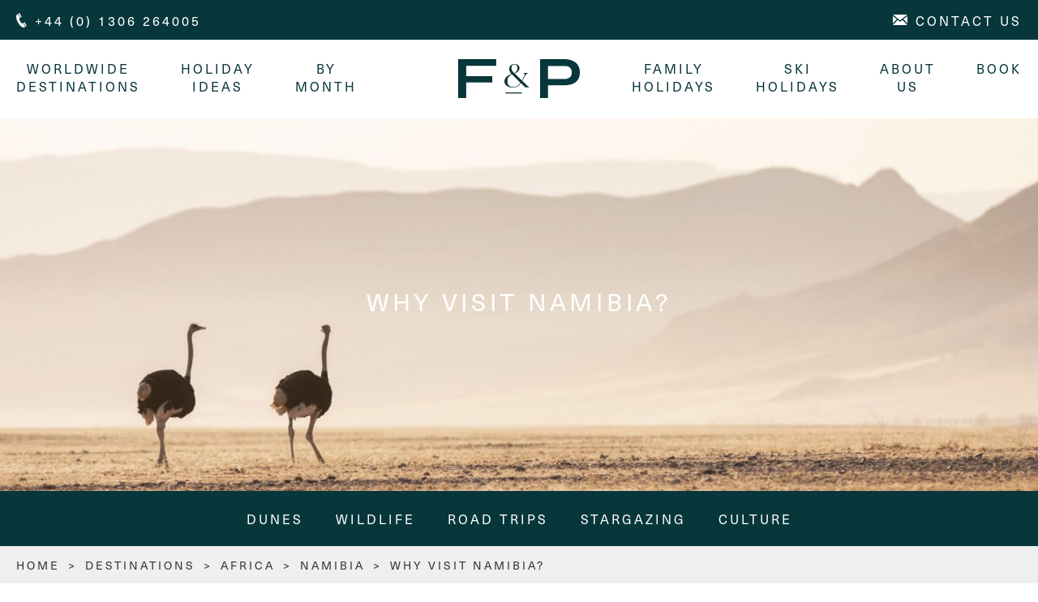

--- FILE ---
content_type: text/html; charset=UTF-8
request_url: https://www.fandptravel.com/destinations/africa/namibia/why-visit-namibia/
body_size: 18906
content:
<!DOCTYPE html>
<html lang="en">
	<head>
		<title>Why Visit Namibia? - F&amp;P Travel - The luxury travel experts</title>

		<meta charset="UTF-8" />
		<meta name="viewport" content="width=device-width, initial-scale=1.0" />

        <link rel="icon" type="image/ico" href="https://www.fandptravel.com/wp-content/themes/fishandpips/images/favicon.ico?ver=1.2" />
		<link rel="shortcut icon" type="image/x-icon" href="https://www.fandptravel.com/wp-content/themes/fishandpips/images/favicon.ico?ver=1.2" />

		<link rel="apple-touch-icon" href="https://www.fandptravel.com/wp-content/themes/fishandpips/images/touch-icon-iphone.png" />
		<link rel="apple-touch-icon" sizes="72x72" href="https://www.fandptravel.com/wp-content/themes/fishandpips/images/touch-icon-ipad.png" />
		<link rel="apple-touch-icon" sizes="114x114" href="https://www.fandptravel.com/wp-content/themes/fishandpips/images/touch-icon-iphone-retina.png" />
		<link rel="apple-touch-icon" sizes="144x144" href="https://www.fandptravel.com/wp-content/themes/fishandpips/images/touch-icon-ipad-retina.png" />

		<link href="https://plus.google.com/115794018723411700898" rel="publisher" />
		<link href="https://fonts.googleapis.com/css?family=Open+Sans" rel="stylesheet">

		<meta name="SKYPE_TOOLBAR" content ="SKYPE_TOOLBAR_PARSER_COMPATIBLE"/>
		<meta name="msvalidate.01" content="BF51AC26DC5D3F2F5C6F1E37F8AD2753" />
		<meta name="google-site-verification" content="zPDe3r152myJOcH8sUeNhJvdUy50AyeIb1tnpfTEyro" />
		<meta property="og:image" content="https://www.fandptravel.com/wp-content/themes/fishandpips/images/og_image.png"/>

        <META HTTP-EQUIV="Content-type" CONTENT="text/html; charset=UTF-8">

		<meta name='robots' content='index, follow, max-image-preview:large, max-snippet:-1, max-video-preview:-1' />

	<!-- This site is optimized with the Yoast SEO plugin v26.6 - https://yoast.com/wordpress/plugins/seo/ -->
	<link rel="canonical" href="https://www.fandptravel.com/destinations/africa/namibia/why-visit-namibia/" />
	<meta property="og:locale" content="en_US" />
	<meta property="og:type" content="article" />
	<meta property="og:title" content="Why Visit Namibia? - F&amp;P Travel - The luxury travel experts" />
	<meta property="og:url" content="https://www.fandptravel.com/destinations/africa/namibia/why-visit-namibia/" />
	<meta property="og:site_name" content="F&amp;P Travel - The luxury travel experts" />
	<meta property="article:modified_time" content="2023-04-11T17:01:45+00:00" />
	<meta property="og:image" content="https://www.fandptravel.com/wp-content/uploads/2023/04/25_little_kulala_game_drive_0778-scaled-e1680551392561.jpg" />
	<meta property="og:image:width" content="2560" />
	<meta property="og:image:height" content="1496" />
	<meta property="og:image:type" content="image/jpeg" />
	<script type="application/ld+json" class="yoast-schema-graph">{"@context":"https://schema.org","@graph":[{"@type":"WebPage","@id":"https://www.fandptravel.com/destinations/africa/namibia/why-visit-namibia/","url":"https://www.fandptravel.com/destinations/africa/namibia/why-visit-namibia/","name":"Why Visit Namibia? - F&amp;P Travel - The luxury travel experts","isPartOf":{"@id":"https://www.fandptravel.com/#website"},"primaryImageOfPage":{"@id":"https://www.fandptravel.com/destinations/africa/namibia/why-visit-namibia/#primaryimage"},"image":{"@id":"https://www.fandptravel.com/destinations/africa/namibia/why-visit-namibia/#primaryimage"},"thumbnailUrl":"https://www.fandptravel.com/wp-content/uploads/2023/04/25_little_kulala_game_drive_0778-scaled-e1680551392561.jpg","datePublished":"2023-03-22T00:06:22+00:00","dateModified":"2023-04-11T17:01:45+00:00","breadcrumb":{"@id":"https://www.fandptravel.com/destinations/africa/namibia/why-visit-namibia/#breadcrumb"},"inLanguage":"en-US","potentialAction":[{"@type":"ReadAction","target":["https://www.fandptravel.com/destinations/africa/namibia/why-visit-namibia/"]}]},{"@type":"ImageObject","inLanguage":"en-US","@id":"https://www.fandptravel.com/destinations/africa/namibia/why-visit-namibia/#primaryimage","url":"https://www.fandptravel.com/wp-content/uploads/2023/04/25_little_kulala_game_drive_0778-scaled-e1680551392561.jpg","contentUrl":"https://www.fandptravel.com/wp-content/uploads/2023/04/25_little_kulala_game_drive_0778-scaled-e1680551392561.jpg","width":2560,"height":1496},{"@type":"BreadcrumbList","@id":"https://www.fandptravel.com/destinations/africa/namibia/why-visit-namibia/#breadcrumb","itemListElement":[{"@type":"ListItem","position":1,"name":"Home","item":"https://www.fandptravel.com/"},{"@type":"ListItem","position":2,"name":"Destinations","item":"https://www.fandptravel.com/destinations/"},{"@type":"ListItem","position":3,"name":"Luxury holidays in Africa","item":"https://www.fandptravel.com/destinations/africa/"},{"@type":"ListItem","position":4,"name":"Namibia","item":"https://www.fandptravel.com/destinations/africa/namibia/"},{"@type":"ListItem","position":5,"name":"Why Visit Namibia?"}]},{"@type":"WebSite","@id":"https://www.fandptravel.com/#website","url":"https://www.fandptravel.com/","name":"F&amp;P Travel - The luxury travel experts","description":"Holidays for a lifetime","potentialAction":[{"@type":"SearchAction","target":{"@type":"EntryPoint","urlTemplate":"https://www.fandptravel.com/?s={search_term_string}"},"query-input":{"@type":"PropertyValueSpecification","valueRequired":true,"valueName":"search_term_string"}}],"inLanguage":"en-US"}]}</script>
	<!-- / Yoast SEO plugin. -->


<link rel="alternate" title="oEmbed (JSON)" type="application/json+oembed" href="https://www.fandptravel.com/wp-json/oembed/1.0/embed?url=https%3A%2F%2Fwww.fandptravel.com%2Fdestinations%2Fafrica%2Fnamibia%2Fwhy-visit-namibia%2F" />
<link rel="alternate" title="oEmbed (XML)" type="text/xml+oembed" href="https://www.fandptravel.com/wp-json/oembed/1.0/embed?url=https%3A%2F%2Fwww.fandptravel.com%2Fdestinations%2Fafrica%2Fnamibia%2Fwhy-visit-namibia%2F&#038;format=xml" />
<style id='wp-img-auto-sizes-contain-inline-css' type='text/css'>
img:is([sizes=auto i],[sizes^="auto," i]){contain-intrinsic-size:3000px 1500px}
/*# sourceURL=wp-img-auto-sizes-contain-inline-css */
</style>
<link rel='stylesheet' id='sbi_styles-css' href='https://www.fandptravel.com/wp-content/plugins/instagram-feed/css/sbi-styles.min.css' type='text/css' media='all' />
<style id='wp-emoji-styles-inline-css' type='text/css'>

	img.wp-smiley, img.emoji {
		display: inline !important;
		border: none !important;
		box-shadow: none !important;
		height: 1em !important;
		width: 1em !important;
		margin: 0 0.07em !important;
		vertical-align: -0.1em !important;
		background: none !important;
		padding: 0 !important;
	}
/*# sourceURL=wp-emoji-styles-inline-css */
</style>
<style id='wp-block-library-inline-css' type='text/css'>
:root{--wp-block-synced-color:#7a00df;--wp-block-synced-color--rgb:122,0,223;--wp-bound-block-color:var(--wp-block-synced-color);--wp-editor-canvas-background:#ddd;--wp-admin-theme-color:#007cba;--wp-admin-theme-color--rgb:0,124,186;--wp-admin-theme-color-darker-10:#006ba1;--wp-admin-theme-color-darker-10--rgb:0,107,160.5;--wp-admin-theme-color-darker-20:#005a87;--wp-admin-theme-color-darker-20--rgb:0,90,135;--wp-admin-border-width-focus:2px}@media (min-resolution:192dpi){:root{--wp-admin-border-width-focus:1.5px}}.wp-element-button{cursor:pointer}:root .has-very-light-gray-background-color{background-color:#eee}:root .has-very-dark-gray-background-color{background-color:#313131}:root .has-very-light-gray-color{color:#eee}:root .has-very-dark-gray-color{color:#313131}:root .has-vivid-green-cyan-to-vivid-cyan-blue-gradient-background{background:linear-gradient(135deg,#00d084,#0693e3)}:root .has-purple-crush-gradient-background{background:linear-gradient(135deg,#34e2e4,#4721fb 50%,#ab1dfe)}:root .has-hazy-dawn-gradient-background{background:linear-gradient(135deg,#faaca8,#dad0ec)}:root .has-subdued-olive-gradient-background{background:linear-gradient(135deg,#fafae1,#67a671)}:root .has-atomic-cream-gradient-background{background:linear-gradient(135deg,#fdd79a,#004a59)}:root .has-nightshade-gradient-background{background:linear-gradient(135deg,#330968,#31cdcf)}:root .has-midnight-gradient-background{background:linear-gradient(135deg,#020381,#2874fc)}:root{--wp--preset--font-size--normal:16px;--wp--preset--font-size--huge:42px}.has-regular-font-size{font-size:1em}.has-larger-font-size{font-size:2.625em}.has-normal-font-size{font-size:var(--wp--preset--font-size--normal)}.has-huge-font-size{font-size:var(--wp--preset--font-size--huge)}.has-text-align-center{text-align:center}.has-text-align-left{text-align:left}.has-text-align-right{text-align:right}.has-fit-text{white-space:nowrap!important}#end-resizable-editor-section{display:none}.aligncenter{clear:both}.items-justified-left{justify-content:flex-start}.items-justified-center{justify-content:center}.items-justified-right{justify-content:flex-end}.items-justified-space-between{justify-content:space-between}.screen-reader-text{border:0;clip-path:inset(50%);height:1px;margin:-1px;overflow:hidden;padding:0;position:absolute;width:1px;word-wrap:normal!important}.screen-reader-text:focus{background-color:#ddd;clip-path:none;color:#444;display:block;font-size:1em;height:auto;left:5px;line-height:normal;padding:15px 23px 14px;text-decoration:none;top:5px;width:auto;z-index:100000}html :where(.has-border-color){border-style:solid}html :where([style*=border-top-color]){border-top-style:solid}html :where([style*=border-right-color]){border-right-style:solid}html :where([style*=border-bottom-color]){border-bottom-style:solid}html :where([style*=border-left-color]){border-left-style:solid}html :where([style*=border-width]){border-style:solid}html :where([style*=border-top-width]){border-top-style:solid}html :where([style*=border-right-width]){border-right-style:solid}html :where([style*=border-bottom-width]){border-bottom-style:solid}html :where([style*=border-left-width]){border-left-style:solid}html :where(img[class*=wp-image-]){height:auto;max-width:100%}:where(figure){margin:0 0 1em}html :where(.is-position-sticky){--wp-admin--admin-bar--position-offset:var(--wp-admin--admin-bar--height,0px)}@media screen and (max-width:600px){html :where(.is-position-sticky){--wp-admin--admin-bar--position-offset:0px}}

/*# sourceURL=wp-block-library-inline-css */
</style><style id='global-styles-inline-css' type='text/css'>
:root{--wp--preset--aspect-ratio--square: 1;--wp--preset--aspect-ratio--4-3: 4/3;--wp--preset--aspect-ratio--3-4: 3/4;--wp--preset--aspect-ratio--3-2: 3/2;--wp--preset--aspect-ratio--2-3: 2/3;--wp--preset--aspect-ratio--16-9: 16/9;--wp--preset--aspect-ratio--9-16: 9/16;--wp--preset--color--black: #000000;--wp--preset--color--cyan-bluish-gray: #abb8c3;--wp--preset--color--white: #ffffff;--wp--preset--color--pale-pink: #f78da7;--wp--preset--color--vivid-red: #cf2e2e;--wp--preset--color--luminous-vivid-orange: #ff6900;--wp--preset--color--luminous-vivid-amber: #fcb900;--wp--preset--color--light-green-cyan: #7bdcb5;--wp--preset--color--vivid-green-cyan: #00d084;--wp--preset--color--pale-cyan-blue: #8ed1fc;--wp--preset--color--vivid-cyan-blue: #0693e3;--wp--preset--color--vivid-purple: #9b51e0;--wp--preset--gradient--vivid-cyan-blue-to-vivid-purple: linear-gradient(135deg,rgb(6,147,227) 0%,rgb(155,81,224) 100%);--wp--preset--gradient--light-green-cyan-to-vivid-green-cyan: linear-gradient(135deg,rgb(122,220,180) 0%,rgb(0,208,130) 100%);--wp--preset--gradient--luminous-vivid-amber-to-luminous-vivid-orange: linear-gradient(135deg,rgb(252,185,0) 0%,rgb(255,105,0) 100%);--wp--preset--gradient--luminous-vivid-orange-to-vivid-red: linear-gradient(135deg,rgb(255,105,0) 0%,rgb(207,46,46) 100%);--wp--preset--gradient--very-light-gray-to-cyan-bluish-gray: linear-gradient(135deg,rgb(238,238,238) 0%,rgb(169,184,195) 100%);--wp--preset--gradient--cool-to-warm-spectrum: linear-gradient(135deg,rgb(74,234,220) 0%,rgb(151,120,209) 20%,rgb(207,42,186) 40%,rgb(238,44,130) 60%,rgb(251,105,98) 80%,rgb(254,248,76) 100%);--wp--preset--gradient--blush-light-purple: linear-gradient(135deg,rgb(255,206,236) 0%,rgb(152,150,240) 100%);--wp--preset--gradient--blush-bordeaux: linear-gradient(135deg,rgb(254,205,165) 0%,rgb(254,45,45) 50%,rgb(107,0,62) 100%);--wp--preset--gradient--luminous-dusk: linear-gradient(135deg,rgb(255,203,112) 0%,rgb(199,81,192) 50%,rgb(65,88,208) 100%);--wp--preset--gradient--pale-ocean: linear-gradient(135deg,rgb(255,245,203) 0%,rgb(182,227,212) 50%,rgb(51,167,181) 100%);--wp--preset--gradient--electric-grass: linear-gradient(135deg,rgb(202,248,128) 0%,rgb(113,206,126) 100%);--wp--preset--gradient--midnight: linear-gradient(135deg,rgb(2,3,129) 0%,rgb(40,116,252) 100%);--wp--preset--font-size--small: 13px;--wp--preset--font-size--medium: 20px;--wp--preset--font-size--large: 36px;--wp--preset--font-size--x-large: 42px;--wp--preset--spacing--20: 0.44rem;--wp--preset--spacing--30: 0.67rem;--wp--preset--spacing--40: 1rem;--wp--preset--spacing--50: 1.5rem;--wp--preset--spacing--60: 2.25rem;--wp--preset--spacing--70: 3.38rem;--wp--preset--spacing--80: 5.06rem;--wp--preset--shadow--natural: 6px 6px 9px rgba(0, 0, 0, 0.2);--wp--preset--shadow--deep: 12px 12px 50px rgba(0, 0, 0, 0.4);--wp--preset--shadow--sharp: 6px 6px 0px rgba(0, 0, 0, 0.2);--wp--preset--shadow--outlined: 6px 6px 0px -3px rgb(255, 255, 255), 6px 6px rgb(0, 0, 0);--wp--preset--shadow--crisp: 6px 6px 0px rgb(0, 0, 0);}:where(.is-layout-flex){gap: 0.5em;}:where(.is-layout-grid){gap: 0.5em;}body .is-layout-flex{display: flex;}.is-layout-flex{flex-wrap: wrap;align-items: center;}.is-layout-flex > :is(*, div){margin: 0;}body .is-layout-grid{display: grid;}.is-layout-grid > :is(*, div){margin: 0;}:where(.wp-block-columns.is-layout-flex){gap: 2em;}:where(.wp-block-columns.is-layout-grid){gap: 2em;}:where(.wp-block-post-template.is-layout-flex){gap: 1.25em;}:where(.wp-block-post-template.is-layout-grid){gap: 1.25em;}.has-black-color{color: var(--wp--preset--color--black) !important;}.has-cyan-bluish-gray-color{color: var(--wp--preset--color--cyan-bluish-gray) !important;}.has-white-color{color: var(--wp--preset--color--white) !important;}.has-pale-pink-color{color: var(--wp--preset--color--pale-pink) !important;}.has-vivid-red-color{color: var(--wp--preset--color--vivid-red) !important;}.has-luminous-vivid-orange-color{color: var(--wp--preset--color--luminous-vivid-orange) !important;}.has-luminous-vivid-amber-color{color: var(--wp--preset--color--luminous-vivid-amber) !important;}.has-light-green-cyan-color{color: var(--wp--preset--color--light-green-cyan) !important;}.has-vivid-green-cyan-color{color: var(--wp--preset--color--vivid-green-cyan) !important;}.has-pale-cyan-blue-color{color: var(--wp--preset--color--pale-cyan-blue) !important;}.has-vivid-cyan-blue-color{color: var(--wp--preset--color--vivid-cyan-blue) !important;}.has-vivid-purple-color{color: var(--wp--preset--color--vivid-purple) !important;}.has-black-background-color{background-color: var(--wp--preset--color--black) !important;}.has-cyan-bluish-gray-background-color{background-color: var(--wp--preset--color--cyan-bluish-gray) !important;}.has-white-background-color{background-color: var(--wp--preset--color--white) !important;}.has-pale-pink-background-color{background-color: var(--wp--preset--color--pale-pink) !important;}.has-vivid-red-background-color{background-color: var(--wp--preset--color--vivid-red) !important;}.has-luminous-vivid-orange-background-color{background-color: var(--wp--preset--color--luminous-vivid-orange) !important;}.has-luminous-vivid-amber-background-color{background-color: var(--wp--preset--color--luminous-vivid-amber) !important;}.has-light-green-cyan-background-color{background-color: var(--wp--preset--color--light-green-cyan) !important;}.has-vivid-green-cyan-background-color{background-color: var(--wp--preset--color--vivid-green-cyan) !important;}.has-pale-cyan-blue-background-color{background-color: var(--wp--preset--color--pale-cyan-blue) !important;}.has-vivid-cyan-blue-background-color{background-color: var(--wp--preset--color--vivid-cyan-blue) !important;}.has-vivid-purple-background-color{background-color: var(--wp--preset--color--vivid-purple) !important;}.has-black-border-color{border-color: var(--wp--preset--color--black) !important;}.has-cyan-bluish-gray-border-color{border-color: var(--wp--preset--color--cyan-bluish-gray) !important;}.has-white-border-color{border-color: var(--wp--preset--color--white) !important;}.has-pale-pink-border-color{border-color: var(--wp--preset--color--pale-pink) !important;}.has-vivid-red-border-color{border-color: var(--wp--preset--color--vivid-red) !important;}.has-luminous-vivid-orange-border-color{border-color: var(--wp--preset--color--luminous-vivid-orange) !important;}.has-luminous-vivid-amber-border-color{border-color: var(--wp--preset--color--luminous-vivid-amber) !important;}.has-light-green-cyan-border-color{border-color: var(--wp--preset--color--light-green-cyan) !important;}.has-vivid-green-cyan-border-color{border-color: var(--wp--preset--color--vivid-green-cyan) !important;}.has-pale-cyan-blue-border-color{border-color: var(--wp--preset--color--pale-cyan-blue) !important;}.has-vivid-cyan-blue-border-color{border-color: var(--wp--preset--color--vivid-cyan-blue) !important;}.has-vivid-purple-border-color{border-color: var(--wp--preset--color--vivid-purple) !important;}.has-vivid-cyan-blue-to-vivid-purple-gradient-background{background: var(--wp--preset--gradient--vivid-cyan-blue-to-vivid-purple) !important;}.has-light-green-cyan-to-vivid-green-cyan-gradient-background{background: var(--wp--preset--gradient--light-green-cyan-to-vivid-green-cyan) !important;}.has-luminous-vivid-amber-to-luminous-vivid-orange-gradient-background{background: var(--wp--preset--gradient--luminous-vivid-amber-to-luminous-vivid-orange) !important;}.has-luminous-vivid-orange-to-vivid-red-gradient-background{background: var(--wp--preset--gradient--luminous-vivid-orange-to-vivid-red) !important;}.has-very-light-gray-to-cyan-bluish-gray-gradient-background{background: var(--wp--preset--gradient--very-light-gray-to-cyan-bluish-gray) !important;}.has-cool-to-warm-spectrum-gradient-background{background: var(--wp--preset--gradient--cool-to-warm-spectrum) !important;}.has-blush-light-purple-gradient-background{background: var(--wp--preset--gradient--blush-light-purple) !important;}.has-blush-bordeaux-gradient-background{background: var(--wp--preset--gradient--blush-bordeaux) !important;}.has-luminous-dusk-gradient-background{background: var(--wp--preset--gradient--luminous-dusk) !important;}.has-pale-ocean-gradient-background{background: var(--wp--preset--gradient--pale-ocean) !important;}.has-electric-grass-gradient-background{background: var(--wp--preset--gradient--electric-grass) !important;}.has-midnight-gradient-background{background: var(--wp--preset--gradient--midnight) !important;}.has-small-font-size{font-size: var(--wp--preset--font-size--small) !important;}.has-medium-font-size{font-size: var(--wp--preset--font-size--medium) !important;}.has-large-font-size{font-size: var(--wp--preset--font-size--large) !important;}.has-x-large-font-size{font-size: var(--wp--preset--font-size--x-large) !important;}
/*# sourceURL=global-styles-inline-css */
</style>

<style id='classic-theme-styles-inline-css' type='text/css'>
/*! This file is auto-generated */
.wp-block-button__link{color:#fff;background-color:#32373c;border-radius:9999px;box-shadow:none;text-decoration:none;padding:calc(.667em + 2px) calc(1.333em + 2px);font-size:1.125em}.wp-block-file__button{background:#32373c;color:#fff;text-decoration:none}
/*# sourceURL=/wp-includes/css/classic-themes.min.css */
</style>
<link rel='stylesheet' id='contact-form-7-css' href='https://www.fandptravel.com/wp-content/plugins/contact-form-7/includes/css/styles.css' type='text/css' media='all' />
<link rel='stylesheet' id='fishandpips_styles-css' href='https://www.fandptravel.com/wp-content/themes/fishandpips/css/styles.css?1768713036' type='text/css' media='all' />
<link rel='stylesheet' id='wptt_front-css' href='https://www.fandptravel.com/wp-content/plugins/wp-twitter-feeds/controller/../css/admin_style.min.css' type='text/css' media='all' />
<script type="text/javascript" src="https://www.fandptravel.com/wp-content/themes/fishandpips/scripts/libraries/browserdetect/browserdetect.js" id="fishandpips_browserdetect-js"></script>
<script type="text/javascript" src="https://www.fandptravel.com/wp-content/themes/fishandpips/scripts/libraries/jquery/jquery.1.10.2.min.js" id="fishandpips_jquery-js"></script>
<script type="text/javascript" src="https://www.fandptravel.com/wp-content/themes/fishandpips/scripts/libraries/jquery.matchHeight/jquery-matchHeight-min.js" id="fishandpips_matchheight-js"></script>
<script type="text/javascript" src="https://www.fandptravel.com/wp-content/themes/fishandpips/scripts/libraries/jquery.thc/jquery.thc.js" id="fishandpips_thc-js"></script>
<script type="text/javascript" src="https://www.fandptravel.com/wp-content/themes/fishandpips/scripts/libraries/jquery.checkboxdropdown/jquery.checkboxdropdown2.js" id="fishandpips_checkboxdropdown-js"></script>
<script type="text/javascript" src="https://www.fandptravel.com/wp-content/themes/fishandpips/scripts/libraries/jquery.placeholder/jquery.placeholder.min.js" id="fishandpips_placeholder-js"></script>
<script type="text/javascript" src="https://www.fandptravel.com/wp-content/themes/fishandpips/scripts/global.js?1768713036" id="fishandpips_global-js"></script>
<script type="text/javascript" src="https://www.fandptravel.com/wp-content/themes/fishandpips/scripts/menu.js?1768713036" id="fishandpips_menu-js"></script>
<script type="text/javascript" src="https://www.fandptravel.com/wp-content/themes/fishandpips/scripts/libraries/jquery.gallery/jquery.touch.js" id="fishandpips_touch-js"></script>
<script type="text/javascript" src="https://www.fandptravel.com/wp-content/themes/fishandpips/scripts/libraries/jquery.gallery/jquery.gallery.js" id="fishandpips_gallery-js"></script>
<script type="text/javascript" src="https://www.fandptravel.com/wp-content/themes/fishandpips/scripts/libraries/slick/slick.min.js" id="fishandpips_slick-js"></script>
<link rel="https://api.w.org/" href="https://www.fandptravel.com/wp-json/" /><link rel="alternate" title="JSON" type="application/json" href="https://www.fandptravel.com/wp-json/wp/v2/pages/26665" /><link rel="EditURI" type="application/rsd+xml" title="RSD" href="https://www.fandptravel.com/xmlrpc.php?rsd" />
<link rel='shortlink' href='https://www.fandptravel.com/?p=26665' />
<link rel="stylesheet" href="https://use.typekit.net/oux4rvk.css">		<style type="text/css" id="wp-custom-css">
			.hidden {
	display: none;
}
.grecaptcha-badge { 
visibility: hidden; 
}

.breadcrumbs {
    text-transform: uppercase;
    font-size: 12px;
    margin-bottom: 15px;
}

.breadcrumbs a {
    text-decoration: underline;
}		</style>
				<link href="https://cdn.msgboxx.io/static/css/bundle.min.css" rel="stylesheet">

		
		<!--[if lt IE 9]>
			<script type="text/javascript" src="https://www.fandptravel.com/wp-content/themes/fishandpips/scripts/libraries/html5shiv/html5shiv-printshiv.min.js"></script>
			<script type="text/javascript" src="https://www.fandptravel.com/wp-content/themes/fishandpips/scripts/libraries/selectivzr/selectivzr.js"></script>
			<script type="text/javascript" src="https://www.fandptravel.com/wp-content/themes/fishandpips/scripts/libraries/respond.js/respond.min.js"></script>
		<![endif]-->

                <script type="text/javascript">
                    jQuery(document).ready(function ($){
                        if (navigator.userAgent.match(/(iPad)/i)) {
                           $('html').addClass('ipad-spec');
                        }

                    });
                </script>

        <script type="text/javascript" src="https://www.fandptravel.com/wp-content/themes/fishandpips/scripts/libraries/waypoints/noframework.waypoints.min.js"></script>


<!-- Google Tag Manager -->
<script>(function(w,d,s,l,i){w[l]=w[l]||[];w[l].push({'gtm.start':
new Date().getTime(),event:'gtm.js'});var f=d.getElementsByTagName(s)[0],
j=d.createElement(s),dl=l!='dataLayer'?'&l='+l:'';j.async=true;j.src=
'https://www.googletagmanager.com/gtm.js?id='+i+dl;f.parentNode.insertBefore(j,f);
})(window,document,'script','dataLayer','GTM-KZXT8RD');</script>

<script>
	document.addEventListener('DOMContentLoaded', function() {
		// Get the value of the cookie
		let cookieValue = document.cookie.match('(^|;)\\s*CookieControl\\s*=\\s*([^;]+)')?.pop() || '';
		
		// Check if the cookie exists and functionality is set to accepted
		if ((cookieValue && cookieValue.includes('"functionality":"accepted"'))) {
			let script = document.createElement('script');
			script.src = "https://cdn.msgboxx.io/static/js/bundle.min.js";
			script.async = true;
			script.onload = function() {
			window.msgboxxClient = 'F&P';
			};
			document.body.appendChild(script);
		}
    });
    </script>
<!-- End Google Tag Manager -->
    </head>
	<body class="wp-singular page-template page-template-templates page-template-page-rows page-template-templatespage-rows-php page page-id-26665 page-child parent-pageid-24332 wp-theme-fishandpips site-body">
		<!-- Google Tag Manager (noscript) -->
		<noscript><iframe src="https://www.googletagmanager.com/ns.html?id=GTM-KZXT8RD"
		height="0" width="0" style="display:none;visibility:hidden"></iframe></noscript>
		<!-- End Google Tag Manager (noscript) -->

<div id="msgboxxWidget"></div>
			<div class="main-wrapper">

			<header class="sticky">
                <section class="header-upper">
                    <div class="row">
                        <div class="header-upper_phone">
                            <a href="tel:+44 (0) 1306 264005"><span class="icon icon-phone"></span><span>+44 (0) 1306 264005</span></a>
                        </div>
                        <div class="header-upper_email">
                            <a href="/contact-us/"><span class="icon icon-email"></span><span>Contact us</span></a>
                        </div>
                    </div>
                </section>

				<section class="header-lower">
					<div class="row">

                        <div class="mobile-wrapper">
							<div class="contact">
								<a href="tel:+441306264005" class="phone">
									+44 (0) 1306 264005
								</a>
								<a href="/contact-us/" class="email">
									Contact us
								</a>
							</div>

                            <div class="mobile-logo">
                                <a class="" href="/" title="F&P Travel - Home">
                                    <img src="/wp-content/themes/fishandpips/images/F&P_logo.svg" alt="F&P Travel" />
                                </a>
                            </div>
                            <a href="#" class="menu-button mobile-nav" id="menuButton">
                                <span class="burger-icon"></span>
                            </a>


                        </div>
                        <nav class="main-menu">
                            <ul id="menu-top-nav" class="menu"><li id="menu-item-20552" class="menu-item menu-item-type-post_type menu-item-object-page current-page-ancestor menu-item-has-children menu-item-20552 has-sub-menu"data-sub-menu-count=10><span class="link-wrapper" ><a href="https://www.fandptravel.com/destinations/">Worldwide Destinations</a></span>
<ul class="sub-menu">
<li id="menu-item-19440" class="menu-item menu-item-type-post_type menu-item-object-page current-page-ancestor menu-item-has-children menu-item-19440 has-sub-menu"data-sub-menu-count=14><span class="link-wrapper" ><a href="https://www.fandptravel.com/destinations/africa/">Africa</a></span>
	<ul class="sub-menu">
<li id="menu-item-24451" class="menu-item menu-item-type-post_type menu-item-object-page menu-item-24451"data-sub-menu-count=0><span class="link-wrapper" ><a href="https://www.fandptravel.com/destinations/africa/botswana/">Botswana</a></span></li>
<li id="menu-item-36120" class="menu-item menu-item-type-post_type menu-item-object-page menu-item-36120"data-sub-menu-count=0><span class="link-wrapper" ><a href="https://www.fandptravel.com/destinations/africa/egypt/">Egypt</a></span></li>
<li id="menu-item-22930" class="menu-item menu-item-type-post_type menu-item-object-page menu-item-22930"data-sub-menu-count=0><span class="link-wrapper" ><a href="https://www.fandptravel.com/destinations/africa/kenya/">Kenya</a></span></li>
<li id="menu-item-24452" class="menu-item menu-item-type-post_type menu-item-object-page menu-item-24452"data-sub-menu-count=0><span class="link-wrapper" ><a href="https://www.fandptravel.com/destinations/africa/malawi/">Malawi</a></span></li>
<li id="menu-item-30020" class="menu-item menu-item-type-post_type menu-item-object-page menu-item-30020"data-sub-menu-count=0><span class="link-wrapper" ><a href="https://www.fandptravel.com/destinations/africa/morocco/">Morocco</a></span></li>
<li id="menu-item-24453" class="menu-item menu-item-type-post_type menu-item-object-page menu-item-24453"data-sub-menu-count=0><span class="link-wrapper" ><a href="https://www.fandptravel.com/destinations/africa/mozambique/">Mozambique</a></span></li>
<li id="menu-item-24450" class="menu-item menu-item-type-post_type menu-item-object-page current-page-ancestor menu-item-24450"data-sub-menu-count=0><span class="link-wrapper" ><a href="https://www.fandptravel.com/destinations/africa/namibia/">Namibia</a></span></li>
<li id="menu-item-30200" class="menu-item menu-item-type-post_type menu-item-object-page menu-item-30200"data-sub-menu-count=0><span class="link-wrapper" ><a href="https://www.fandptravel.com/destinations/africa/rwanda/">Rwanda</a></span></li>
<li id="menu-item-22931" class="menu-item menu-item-type-post_type menu-item-object-page menu-item-22931"data-sub-menu-count=0><span class="link-wrapper" ><a href="https://www.fandptravel.com/destinations/africa/south-africa/">South Africa</a></span></li>
<li id="menu-item-24455" class="menu-item menu-item-type-post_type menu-item-object-page menu-item-24455"data-sub-menu-count=0><span class="link-wrapper" ><a href="https://www.fandptravel.com/destinations/africa/tanzania/">Tanzania</a></span></li>
<li id="menu-item-30190" class="menu-item menu-item-type-post_type menu-item-object-page menu-item-30190"data-sub-menu-count=0><span class="link-wrapper" ><a href="https://www.fandptravel.com/destinations/africa/uganda/">Uganda</a></span></li>
<li id="menu-item-24494" class="menu-item menu-item-type-post_type menu-item-object-page menu-item-24494"data-sub-menu-count=0><span class="link-wrapper" ><a href="https://www.fandptravel.com/destinations/africa/zambia/">Zambia</a></span></li>
<li id="menu-item-24454" class="menu-item menu-item-type-post_type menu-item-object-page menu-item-24454"data-sub-menu-count=0><span class="link-wrapper" ><a href="https://www.fandptravel.com/destinations/africa/zanzibar-3/">Zanzibar</a></span></li>
<li id="menu-item-34235" class="menu-item menu-item-type-post_type menu-item-object-page menu-item-34235"data-sub-menu-count=0><span class="link-wrapper" ><a href="https://www.fandptravel.com/destinations/africa/zimbabwe/">Zimbabwe</a></span></li>
	</ul>
</li>
<li id="menu-item-33512" class="menu-item menu-item-type-post_type menu-item-object-page menu-item-has-children menu-item-33512 has-sub-menu"data-sub-menu-count=3><span class="link-wrapper" ><a href="https://www.fandptravel.com/destinations/luxury-holiday-in-america/">America</a></span>
	<ul class="sub-menu">
<li id="menu-item-33038" class="menu-item menu-item-type-post_type menu-item-object-page menu-item-has-children menu-item-33038 has-sub-menu"data-sub-menu-count=4><span class="link-wrapper" ><a href="https://www.fandptravel.com/destinations/luxury-holiday-in-america/luxury-holidays-in-central-america/">Central America</a></span>
		<ul class="sub-menu">
<li id="menu-item-38840" class="menu-item menu-item-type-post_type menu-item-object-page menu-item-38840"data-sub-menu-count=0><span class="link-wrapper" ><a href="https://www.fandptravel.com/destinations/luxury-holiday-in-america/luxury-holidays-in-central-america/belize/">Belize</a></span></li>
<li id="menu-item-33039" class="menu-item menu-item-type-post_type menu-item-object-page menu-item-33039"data-sub-menu-count=0><span class="link-wrapper" ><a href="https://www.fandptravel.com/destinations/luxury-holiday-in-america/luxury-holidays-in-central-america/costa-rica/">Costa Rica</a></span></li>
<li id="menu-item-38827" class="menu-item menu-item-type-post_type menu-item-object-page menu-item-38827"data-sub-menu-count=0><span class="link-wrapper" ><a href="https://www.fandptravel.com/destinations/luxury-holiday-in-america/luxury-holidays-in-central-america/guatemala/">Guatemala</a></span></li>
<li id="menu-item-35363" class="menu-item menu-item-type-post_type menu-item-object-page menu-item-35363"data-sub-menu-count=0><span class="link-wrapper" ><a href="https://www.fandptravel.com/destinations/luxury-holiday-in-america/luxury-holidays-in-central-america/panama/">Panama</a></span></li>
		</ul>
</li>
<li id="menu-item-33514" class="menu-item menu-item-type-post_type menu-item-object-page menu-item-has-children menu-item-33514 has-sub-menu"data-sub-menu-count=3><span class="link-wrapper" ><a href="https://www.fandptravel.com/destinations/luxury-holiday-in-america/luxury-holidays-in-north-america/">North America</a></span>
		<ul class="sub-menu">
<li id="menu-item-39150" class="menu-item menu-item-type-post_type menu-item-object-page menu-item-39150"data-sub-menu-count=0><span class="link-wrapper" ><a href="https://www.fandptravel.com/destinations/luxury-holiday-in-america/luxury-holidays-in-north-america/canada/">Canada</a></span></li>
<li id="menu-item-40698" class="menu-item menu-item-type-post_type menu-item-object-page menu-item-40698"data-sub-menu-count=0><span class="link-wrapper" ><a href="https://www.fandptravel.com/destinations/luxury-holiday-in-america/usa/">USA</a></span></li>
<li id="menu-item-33412" class="menu-item menu-item-type-post_type menu-item-object-page menu-item-33412"data-sub-menu-count=0><span class="link-wrapper" ><a href="https://www.fandptravel.com/destinations/luxury-holiday-in-america/luxury-holidays-in-central-america/mexico/">Mexico</a></span></li>
		</ul>
</li>
<li id="menu-item-33515" class="menu-item menu-item-type-post_type menu-item-object-page menu-item-has-children menu-item-33515 has-sub-menu"data-sub-menu-count=7><span class="link-wrapper" ><a href="https://www.fandptravel.com/destinations/luxury-holiday-in-america/luxury-holidays-in-south-america/">South America</a></span>
		<ul class="sub-menu">
<li id="menu-item-38618" class="menu-item menu-item-type-post_type menu-item-object-page menu-item-38618"data-sub-menu-count=0><span class="link-wrapper" ><a href="https://www.fandptravel.com/destinations/luxury-holiday-in-america/luxury-holidays-in-south-america/argentina/">Argentina</a></span></li>
<li id="menu-item-38759" class="menu-item menu-item-type-post_type menu-item-object-page menu-item-38759"data-sub-menu-count=0><span class="link-wrapper" ><a href="https://www.fandptravel.com/destinations/luxury-holiday-in-america/luxury-holidays-in-south-america/brazil/">Brazil</a></span></li>
<li id="menu-item-38810" class="menu-item menu-item-type-post_type menu-item-object-page menu-item-38810"data-sub-menu-count=0><span class="link-wrapper" ><a href="https://www.fandptravel.com/destinations/luxury-holiday-in-america/luxury-holidays-in-south-america/chile/">Chile</a></span></li>
<li id="menu-item-38855" class="menu-item menu-item-type-post_type menu-item-object-page menu-item-38855"data-sub-menu-count=0><span class="link-wrapper" ><a href="https://www.fandptravel.com/destinations/luxury-holiday-in-america/luxury-holidays-in-south-america/colombia/">Colombia</a></span></li>
<li id="menu-item-38896" class="menu-item menu-item-type-post_type menu-item-object-page menu-item-38896"data-sub-menu-count=0><span class="link-wrapper" ><a href="https://www.fandptravel.com/destinations/luxury-holiday-in-america/luxury-holidays-in-south-america/ecuador-the-galapagos/">Ecuador &#038; The Galápagos</a></span></li>
<li id="menu-item-38760" class="menu-item menu-item-type-post_type menu-item-object-page menu-item-38760"data-sub-menu-count=0><span class="link-wrapper" ><a href="https://www.fandptravel.com/destinations/luxury-holiday-in-america/luxury-holidays-in-south-america/peru/">Peru</a></span></li>
<li id="menu-item-38811" class="menu-item menu-item-type-post_type menu-item-object-page menu-item-38811"data-sub-menu-count=0><span class="link-wrapper" ><a href="https://www.fandptravel.com/destinations/luxury-holiday-in-america/luxury-holidays-in-south-america/uruguay/">Uruguay</a></span></li>
		</ul>
</li>
	</ul>
</li>
<li id="menu-item-32003" class="menu-item menu-item-type-post_type menu-item-object-page menu-item-has-children menu-item-32003 has-sub-menu"data-sub-menu-count=10><span class="link-wrapper" ><a href="https://www.fandptravel.com/destinations/asia/">Asia</a></span>
	<ul class="sub-menu">
<li id="menu-item-39251" class="menu-item menu-item-type-post_type menu-item-object-page menu-item-39251"data-sub-menu-count=0><span class="link-wrapper" ><a href="https://www.fandptravel.com/destinations/asia/bhutan/">Bhutan</a></span></li>
<li id="menu-item-38619" class="menu-item menu-item-type-post_type menu-item-object-page menu-item-38619"data-sub-menu-count=0><span class="link-wrapper" ><a href="https://www.fandptravel.com/destinations/asia/cambodia/">Cambodia</a></span></li>
<li id="menu-item-36117" class="menu-item menu-item-type-post_type menu-item-object-page menu-item-36117"data-sub-menu-count=0><span class="link-wrapper" ><a href="https://www.fandptravel.com/destinations/asia/india/">India</a></span></li>
<li id="menu-item-32005" class="menu-item menu-item-type-post_type menu-item-object-page menu-item-has-children menu-item-32005 has-sub-menu"data-sub-menu-count=2><span class="link-wrapper" ><a href="https://www.fandptravel.com/destinations/asia/indonesia/">Indonesia</a></span>
		<ul class="sub-menu">
<li id="menu-item-32006" class="menu-item menu-item-type-post_type menu-item-object-page menu-item-32006"data-sub-menu-count=0><span class="link-wrapper" ><a href="https://www.fandptravel.com/destinations/asia/indonesia/bali/">Bali</a></span></li>
<li id="menu-item-32007" class="menu-item menu-item-type-post_type menu-item-object-page menu-item-32007"data-sub-menu-count=0><span class="link-wrapper" ><a href="https://www.fandptravel.com/destinations/asia/indonesia/sumba/">Sumba</a></span></li>
		</ul>
</li>
<li id="menu-item-37820" class="menu-item menu-item-type-post_type menu-item-object-page menu-item-37820"data-sub-menu-count=0><span class="link-wrapper" ><a href="https://www.fandptravel.com/destinations/asia/japan/">Japan</a></span></li>
<li id="menu-item-39237" class="menu-item menu-item-type-post_type menu-item-object-page menu-item-39237"data-sub-menu-count=0><span class="link-wrapper" ><a href="https://www.fandptravel.com/destinations/asia/nepal/">Nepal</a></span></li>
<li id="menu-item-32004" class="menu-item menu-item-type-post_type menu-item-object-page menu-item-32004"data-sub-menu-count=0><span class="link-wrapper" ><a href="https://www.fandptravel.com/singapore/">Singapore</a></span></li>
<li id="menu-item-29418" class="menu-item menu-item-type-post_type menu-item-object-page menu-item-29418"data-sub-menu-count=0><span class="link-wrapper" ><a href="https://www.fandptravel.com/destinations/asia/sri-lanka/">Sri Lanka</a></span></li>
<li id="menu-item-38582" class="menu-item menu-item-type-post_type menu-item-object-page menu-item-38582"data-sub-menu-count=0><span class="link-wrapper" ><a href="https://www.fandptravel.com/thailand/">Thailand</a></span></li>
<li id="menu-item-38519" class="menu-item menu-item-type-post_type menu-item-object-page menu-item-38519"data-sub-menu-count=0><span class="link-wrapper" ><a href="https://www.fandptravel.com/destinations/asia/vietnam/">VIETNAM</a></span></li>
	</ul>
</li>
<li id="menu-item-36518" class="menu-item menu-item-type-post_type menu-item-object-page menu-item-has-children menu-item-36518 has-sub-menu"data-sub-menu-count=2><span class="link-wrapper" ><a href="https://www.fandptravel.com/destinations/australasia/">Australasia</a></span>
	<ul class="sub-menu">
<li id="menu-item-36520" class="menu-item menu-item-type-post_type menu-item-object-page menu-item-36520"data-sub-menu-count=0><span class="link-wrapper" ><a href="https://www.fandptravel.com/destinations/australasia/australia/">Australia</a></span></li>
<li id="menu-item-36519" class="menu-item menu-item-type-post_type menu-item-object-page menu-item-36519"data-sub-menu-count=0><span class="link-wrapper" ><a href="https://www.fandptravel.com/destinations/australasia/new-zealand/">New Zealand</a></span></li>
	</ul>
</li>
<li id="menu-item-14316" class="menu-item menu-item-type-post_type menu-item-object-page menu-item-has-children menu-item-14316 has-sub-menu"data-sub-menu-count=9><span class="link-wrapper" ><a href="https://www.fandptravel.com/destinations/our-caribbean-holidays/">Caribbean</a></span>
	<ul class="sub-menu">
<li id="menu-item-33528" class="menu-item menu-item-type-post_type menu-item-object-page menu-item-33528"data-sub-menu-count=0><span class="link-wrapper" ><a href="https://www.fandptravel.com/destinations/our-caribbean-holidays/anguilla/">Anguilla</a></span></li>
<li id="menu-item-14315" class="menu-item menu-item-type-post_type menu-item-object-page menu-item-14315"data-sub-menu-count=0><span class="link-wrapper" ><a href="https://www.fandptravel.com/destinations/our-caribbean-holidays/antigua/">Antigua</a></span></li>
<li id="menu-item-14317" class="menu-item menu-item-type-post_type menu-item-object-page menu-item-14317"data-sub-menu-count=0><span class="link-wrapper" ><a href="https://www.fandptravel.com/destinations/our-caribbean-holidays/barbados/">Barbados</a></span></li>
<li id="menu-item-18001" class="menu-item menu-item-type-post_type menu-item-object-page menu-item-18001"data-sub-menu-count=0><span class="link-wrapper" ><a href="https://www.fandptravel.com/destinations/our-caribbean-holidays/dominica/">Dominica</a></span></li>
<li id="menu-item-24766" class="menu-item menu-item-type-post_type menu-item-object-page menu-item-24766"data-sub-menu-count=0><span class="link-wrapper" ><a href="https://www.fandptravel.com/destinations/our-caribbean-holidays/grenada/">Grenada</a></span></li>
<li id="menu-item-32000" class="menu-item menu-item-type-post_type menu-item-object-page menu-item-32000"data-sub-menu-count=0><span class="link-wrapper" ><a href="https://www.fandptravel.com/destinations/our-caribbean-holidays/jamaica/">Jamaica</a></span></li>
<li id="menu-item-14318" class="menu-item menu-item-type-post_type menu-item-object-page menu-item-14318"data-sub-menu-count=0><span class="link-wrapper" ><a href="https://www.fandptravel.com/destinations/our-caribbean-holidays/st-lucia/">St Lucia</a></span></li>
<li id="menu-item-24765" class="menu-item menu-item-type-post_type menu-item-object-page menu-item-24765"data-sub-menu-count=0><span class="link-wrapper" ><a href="https://www.fandptravel.com/destinations/our-caribbean-holidays/the-grenadines/">The Grenadines</a></span></li>
<li id="menu-item-32430" class="menu-item menu-item-type-post_type menu-item-object-page menu-item-32430"data-sub-menu-count=0><span class="link-wrapper" ><a href="https://www.fandptravel.com/destinations/our-caribbean-holidays/turks-caicos/">Turks and Caicos</a></span></li>
	</ul>
</li>
<li id="menu-item-14059" class="menu-item menu-item-type-post_type menu-item-object-page menu-item-has-children menu-item-14059 has-sub-menu"data-sub-menu-count=12><span class="link-wrapper" ><a href="https://www.fandptravel.com/destinations/holidays-in-europe/">Europe</a></span>
	<ul class="sub-menu">
<li id="menu-item-8628" class="menu-item menu-item-type-post_type menu-item-object-page menu-item-8628"data-sub-menu-count=0><span class="link-wrapper" ><a href="https://www.fandptravel.com/destinations/holidays-in-europe/croatia/">Croatia</a></span></li>
<li id="menu-item-9322" class="menu-item menu-item-type-post_type menu-item-object-page menu-item-9322"data-sub-menu-count=0><span class="link-wrapper" ><a href="https://www.fandptravel.com/destinations/holidays-in-europe/cyprus/">Cyprus</a></span></li>
<li id="menu-item-12649" class="menu-item menu-item-type-post_type menu-item-object-page menu-item-12649"data-sub-menu-count=0><span class="link-wrapper" ><a href="https://www.fandptravel.com/destinations/holidays-in-europe/france/">France</a></span></li>
<li id="menu-item-6371" class="menu-item menu-item-type-post_type menu-item-object-page menu-item-6371"data-sub-menu-count=0><span class="link-wrapper" ><a href="https://www.fandptravel.com/destinations/holidays-in-europe/greece/">Greece</a></span></li>
<li id="menu-item-12183" class="menu-item menu-item-type-post_type menu-item-object-page menu-item-12183"data-sub-menu-count=0><span class="link-wrapper" ><a href="https://www.fandptravel.com/destinations/holidays-in-europe/italy/">Italy</a></span></li>
<li id="menu-item-36628" class="menu-item menu-item-type-post_type menu-item-object-page menu-item-36628"data-sub-menu-count=0><span class="link-wrapper" ><a href="https://www.fandptravel.com/destinations/holidays-in-europe/montenegro/">Montenegro</a></span></li>
<li id="menu-item-20793" class="menu-item menu-item-type-post_type menu-item-object-page menu-item-has-children menu-item-20793 has-sub-menu"data-sub-menu-count=5><span class="link-wrapper" ><a href="https://www.fandptravel.com/destinations/scandinavia-and-iceland/">Nordics &#038; Scandinavia</a></span>
		<ul class="sub-menu">
<li id="menu-item-20795" class="menu-item menu-item-type-post_type menu-item-object-page menu-item-20795"data-sub-menu-count=0><span class="link-wrapper" ><a href="https://www.fandptravel.com/destinations/scandinavia-and-iceland/denmark/">Denmark</a></span></li>
<li id="menu-item-33008" class="menu-item menu-item-type-post_type menu-item-object-page menu-item-33008"data-sub-menu-count=0><span class="link-wrapper" ><a href="https://www.fandptravel.com/destinations/scandinavia-and-iceland/finland/">Finland</a></span></li>
<li id="menu-item-20796" class="menu-item menu-item-type-post_type menu-item-object-page menu-item-20796"data-sub-menu-count=0><span class="link-wrapper" ><a href="https://www.fandptravel.com/destinations/scandinavia-and-iceland/iceland/">Iceland</a></span></li>
<li id="menu-item-30803" class="menu-item menu-item-type-post_type menu-item-object-page menu-item-30803"data-sub-menu-count=0><span class="link-wrapper" ><a href="https://www.fandptravel.com/destinations/scandinavia-and-iceland/norway/">Norway</a></span></li>
<li id="menu-item-20794" class="menu-item menu-item-type-post_type menu-item-object-page menu-item-20794"data-sub-menu-count=0><span class="link-wrapper" ><a href="https://www.fandptravel.com/destinations/scandinavia-and-iceland/sweden/">Sweden</a></span></li>
		</ul>
</li>
<li id="menu-item-24883" class="menu-item menu-item-type-post_type menu-item-object-page menu-item-24883"data-sub-menu-count=0><span class="link-wrapper" ><a href="https://www.fandptravel.com/destinations/holidays-in-europe/netherlands/">Netherlands</a></span></li>
<li id="menu-item-6370" class="menu-item menu-item-type-post_type menu-item-object-page menu-item-6370"data-sub-menu-count=0><span class="link-wrapper" ><a href="https://www.fandptravel.com/destinations/holidays-in-europe/portugal/">Portugal</a></span></li>
<li id="menu-item-19439" class="menu-item menu-item-type-post_type menu-item-object-page menu-item-has-children menu-item-19439 has-sub-menu"data-sub-menu-count=3><span class="link-wrapper" ><a href="https://www.fandptravel.com/destinations/holidays-in-europe/spain/">Spain</a></span>
		<ul class="sub-menu">
<li id="menu-item-20138" class="menu-item menu-item-type-post_type menu-item-object-page menu-item-20138"data-sub-menu-count=0><span class="link-wrapper" ><a href="https://www.fandptravel.com/destinations/holidays-in-europe/spain/the-balearic-islands/">Balearic Islands</a></span></li>
<li id="menu-item-20137" class="menu-item menu-item-type-post_type menu-item-object-page menu-item-20137"data-sub-menu-count=0><span class="link-wrapper" ><a href="https://www.fandptravel.com/destinations/holidays-in-europe/spain/canary-islands/">Canary Islands</a></span></li>
<li id="menu-item-20604" class="menu-item menu-item-type-post_type menu-item-object-page menu-item-20604"data-sub-menu-count=0><span class="link-wrapper" ><a href="https://www.fandptravel.com/destinations/holidays-in-europe/spain/mainland-spain/">Mainland Spain</a></span></li>
		</ul>
</li>
<li id="menu-item-24423" class="menu-item menu-item-type-post_type menu-item-object-page menu-item-24423"data-sub-menu-count=0><span class="link-wrapper" ><a href="https://www.fandptravel.com/destinations/holidays-in-europe/turkey/">Turkey</a></span></li>
<li id="menu-item-10275" class="menu-item menu-item-type-post_type menu-item-object-page menu-item-has-children menu-item-10275 has-sub-menu"data-sub-menu-count=2><span class="link-wrapper" ><a href="https://www.fandptravel.com/destinations/uk-hotels-and-hideaways/">UK</a></span>
		<ul class="sub-menu">
<li id="menu-item-10674" class="menu-item menu-item-type-post_type menu-item-object-page menu-item-10674"data-sub-menu-count=0><span class="link-wrapper" ><a href="https://www.fandptravel.com/boutique-hotels-uk/">Hotels</a></span></li>
<li id="menu-item-10673" class="menu-item menu-item-type-post_type menu-item-object-page menu-item-10673"data-sub-menu-count=0><span class="link-wrapper" ><a href="https://www.fandptravel.com/destinations/uk-hotels-and-hideaways/hideaway-holidays-uk/">Hideaways</a></span></li>
		</ul>
</li>
	</ul>
</li>
<li id="menu-item-18201" class="menu-item menu-item-type-post_type menu-item-object-page menu-item-has-children menu-item-18201 has-sub-menu"data-sub-menu-count=3><span class="link-wrapper" ><a href="https://www.fandptravel.com/destinations/indian-ocean-holidays/">Indian Ocean</a></span>
	<ul class="sub-menu">
<li id="menu-item-14060" class="menu-item menu-item-type-post_type menu-item-object-page menu-item-14060"data-sub-menu-count=0><span class="link-wrapper" ><a href="https://www.fandptravel.com/destinations/indian-ocean-holidays/maldives/">Maldives</a></span></li>
<li id="menu-item-18202" class="menu-item menu-item-type-post_type menu-item-object-page menu-item-18202"data-sub-menu-count=0><span class="link-wrapper" ><a href="https://www.fandptravel.com/destinations/indian-ocean-holidays/mauritius-holidays/">Mauritius</a></span></li>
<li id="menu-item-23522" class="menu-item menu-item-type-post_type menu-item-object-page menu-item-23522"data-sub-menu-count=0><span class="link-wrapper" ><a href="https://www.fandptravel.com/destinations/indian-ocean-holidays/seychelles/">Seychelles</a></span></li>
	</ul>
</li>
<li id="menu-item-20878" class="menu-item menu-item-type-post_type menu-item-object-page menu-item-has-children menu-item-20878 has-sub-menu"data-sub-menu-count=4><span class="link-wrapper" ><a href="https://www.fandptravel.com/destinations/middle-east/">Middle East</a></span>
	<ul class="sub-menu">
<li id="menu-item-30558" class="menu-item menu-item-type-post_type menu-item-object-page menu-item-30558"data-sub-menu-count=0><span class="link-wrapper" ><a href="https://www.fandptravel.com/destinations/middle-east/abu-dhabi/">Abu Dhabi</a></span></li>
<li id="menu-item-30416" class="menu-item menu-item-type-post_type menu-item-object-page menu-item-30416"data-sub-menu-count=0><span class="link-wrapper" ><a href="https://www.fandptravel.com/destinations/middle-east/dubai/">Dubai</a></span></li>
<li id="menu-item-39217" class="menu-item menu-item-type-post_type menu-item-object-page menu-item-39217"data-sub-menu-count=0><span class="link-wrapper" ><a href="https://www.fandptravel.com/destinations/middle-east/jordan/">Jordan</a></span></li>
<li id="menu-item-19441" class="menu-item menu-item-type-post_type menu-item-object-page menu-item-19441"data-sub-menu-count=0><span class="link-wrapper" ><a href="https://www.fandptravel.com/destinations/middle-east/oman/">Oman</a></span></li>
	</ul>
</li>
<li id="menu-item-39760" class="menu-item menu-item-type-post_type menu-item-object-page menu-item-has-children menu-item-39760 has-sub-menu"data-sub-menu-count=2><span class="link-wrapper" ><a href="https://www.fandptravel.com/polar-regions/">Polar Regions</a></span>
	<ul class="sub-menu">
<li id="menu-item-39761" class="menu-item menu-item-type-post_type menu-item-object-page menu-item-39761"data-sub-menu-count=0><span class="link-wrapper" ><a href="https://www.fandptravel.com/the-antarctic/">Antarctica</a></span></li>
<li id="menu-item-39762" class="menu-item menu-item-type-post_type menu-item-object-page menu-item-39762"data-sub-menu-count=0><span class="link-wrapper" ><a href="https://www.fandptravel.com/the-arctic/">The Arctic</a></span></li>
	</ul>
</li>
<li id="menu-item-22791" class="menu-item menu-item-type-post_type menu-item-object-page menu-item-has-children menu-item-22791 has-sub-menu"data-sub-menu-count=6><span class="link-wrapper" ><a href="https://www.fandptravel.com/destinations/ski-resorts/">Ski Resorts</a></span>
	<ul class="sub-menu">
<li id="menu-item-36115" class="menu-item menu-item-type-post_type menu-item-object-page menu-item-has-children menu-item-36115 has-sub-menu"data-sub-menu-count=1><span class="link-wrapper" ><a href="https://www.fandptravel.com/destinations/holidays-in-europe/austria/">Austria</a></span>
		<ul class="sub-menu">
<li id="menu-item-36116" class="menu-item menu-item-type-post_type menu-item-object-page menu-item-36116"data-sub-menu-count=0><span class="link-wrapper" ><a href="https://www.fandptravel.com/destinations/holidays-in-europe/austria/lech-am-alberg-austria/">Lech Am Alberg</a></span></li>
		</ul>
</li>
<li id="menu-item-26872" class="menu-item menu-item-type-post_type menu-item-object-page menu-item-has-children menu-item-26872 has-sub-menu"data-sub-menu-count=6><span class="link-wrapper" ><a href="https://www.fandptravel.com/destinations/ski-resorts/skiing-in-france/">France</a></span>
		<ul class="sub-menu">
<li id="menu-item-26790" class="menu-item menu-item-type-post_type menu-item-object-page menu-item-26790"data-sub-menu-count=0><span class="link-wrapper" ><a href="https://www.fandptravel.com/destinations/ski-resorts/skiing-in-france/the-3-valleys/">The Three Valleys</a></span></li>
<li id="menu-item-26874" class="menu-item menu-item-type-post_type menu-item-object-page menu-item-26874"data-sub-menu-count=0><span class="link-wrapper" ><a href="https://www.fandptravel.com/destinations/ski-resorts/skiing-in-france/chamonix/">Chamonix</a></span></li>
<li id="menu-item-26873" class="menu-item menu-item-type-post_type menu-item-object-page menu-item-26873"data-sub-menu-count=0><span class="link-wrapper" ><a href="https://www.fandptravel.com/destinations/ski-resorts/skiing-in-france/la-rosiere/">La Rosière</a></span></li>
<li id="menu-item-22794" class="menu-item menu-item-type-post_type menu-item-object-page menu-item-22794"data-sub-menu-count=0><span class="link-wrapper" ><a href="https://www.fandptravel.com/destinations/ski-resorts/skiing-in-france/megeve/">Megève</a></span></li>
<li id="menu-item-31617" class="menu-item menu-item-type-post_type menu-item-object-page menu-item-31617"data-sub-menu-count=0><span class="link-wrapper" ><a href="https://www.fandptravel.com/destinations/ski-resorts/skiing-in-france/tignes/">Tignes</a></span></li>
<li id="menu-item-22796" class="menu-item menu-item-type-post_type menu-item-object-page menu-item-22796"data-sub-menu-count=0><span class="link-wrapper" ><a href="https://www.fandptravel.com/destinations/ski-resorts/skiing-in-france/val-disere/">Val d’Isère</a></span></li>
		</ul>
</li>
<li id="menu-item-26877" class="menu-item menu-item-type-post_type menu-item-object-page menu-item-has-children menu-item-26877 has-sub-menu"data-sub-menu-count=3><span class="link-wrapper" ><a href="https://www.fandptravel.com/destinations/ski-resorts/italian-ski-resorts/">Italy</a></span>
		<ul class="sub-menu">
<li id="menu-item-26879" class="menu-item menu-item-type-post_type menu-item-object-page menu-item-26879"data-sub-menu-count=0><span class="link-wrapper" ><a href="https://www.fandptravel.com/destinations/ski-resorts/italian-ski-resorts/cervinia-italy/">Cervinia</a></span></li>
<li id="menu-item-26880" class="menu-item menu-item-type-post_type menu-item-object-page menu-item-26880"data-sub-menu-count=0><span class="link-wrapper" ><a href="https://www.fandptravel.com/destinations/ski-resorts/italian-ski-resorts/courmayeur/">Courmayeur</a></span></li>
<li id="menu-item-22799" class="menu-item menu-item-type-post_type menu-item-object-page menu-item-22799"data-sub-menu-count=0><span class="link-wrapper" ><a href="https://www.fandptravel.com/destinations/ski-resorts/italian-ski-resorts/dolomites-ski-resorts/">The Dolomites</a></span></li>
		</ul>
</li>
<li id="menu-item-32494" class="menu-item menu-item-type-post_type menu-item-object-page menu-item-has-children menu-item-32494 has-sub-menu"data-sub-menu-count=2><span class="link-wrapper" ><a href="https://www.fandptravel.com/destinations/ski-resorts/sweden-ski-resorts/">Sweden</a></span>
		<ul class="sub-menu">
<li id="menu-item-32495" class="menu-item menu-item-type-post_type menu-item-object-page menu-item-32495"data-sub-menu-count=0><span class="link-wrapper" ><a href="https://www.fandptravel.com/destinations/ski-resorts/bjorkliden/">Björkliden</a></span></li>
<li id="menu-item-32496" class="menu-item menu-item-type-post_type menu-item-object-page menu-item-32496"data-sub-menu-count=0><span class="link-wrapper" ><a href="https://www.fandptravel.com/destinations/ski-resorts/riksgransen/">Riksgränsen</a></span></li>
		</ul>
</li>
<li id="menu-item-26878" class="menu-item menu-item-type-post_type menu-item-object-page menu-item-has-children menu-item-26878 has-sub-menu"data-sub-menu-count=2><span class="link-wrapper" ><a href="https://www.fandptravel.com/ski/resorts/swiss-ski-resorts/">Switzerland</a></span>
		<ul class="sub-menu">
<li id="menu-item-22798" class="menu-item menu-item-type-post_type menu-item-object-page menu-item-22798"data-sub-menu-count=0><span class="link-wrapper" ><a href="https://www.fandptravel.com/ski/resorts/swiss-ski-resorts/verbier-ski-holidays/">Verbier</a></span></li>
<li id="menu-item-22800" class="menu-item menu-item-type-post_type menu-item-object-page menu-item-22800"data-sub-menu-count=0><span class="link-wrapper" ><a href="https://www.fandptravel.com/ski/resorts/swiss-ski-resorts/zermatt/">Zermatt</a></span></li>
		</ul>
</li>
<li id="menu-item-11065" class="menu-item menu-item-type-post_type menu-item-object-page menu-item-11065"data-sub-menu-count=0><span class="link-wrapper" ><a href="https://www.fandptravel.com/destinations/ski-resorts/summer-holiday-in-the-alps-2/">Summer in the Alps</a></span></li>
	</ul>
</li>
</ul>
</li>
<li id="menu-item-20609" class="menu-item menu-item-type-post_type menu-item-object-page menu-item-has-children menu-item-20609 has-sub-menu"data-sub-menu-count=19><span class="link-wrapper" ><a href="https://www.fandptravel.com/holiday-type/">Holiday Ideas</a></span>
<ul class="sub-menu">
<li id="menu-item-9804" class="menu-item menu-item-type-post_type menu-item-object-page menu-item-9804"data-sub-menu-count=0><span class="link-wrapper" ><a href="https://www.fandptravel.com/holiday-type/active-holidays/">Active</a></span></li>
<li id="menu-item-20611" class="menu-item menu-item-type-post_type menu-item-object-page menu-item-20611"data-sub-menu-count=0><span class="link-wrapper" ><a href="https://www.fandptravel.com/holiday-type/adult-only-holidays/">Adult Only</a></span></li>
<li id="menu-item-34802" class="menu-item menu-item-type-post_type menu-item-object-page menu-item-34802"data-sub-menu-count=0><span class="link-wrapper" ><a href="https://www.fandptravel.com/holiday-type/beach-holidays/">Beach</a></span></li>
<li id="menu-item-37093" class="menu-item menu-item-type-post_type menu-item-object-page menu-item-37093"data-sub-menu-count=0><span class="link-wrapper" ><a href="https://www.fandptravel.com/holidays-by-month/">By Month</a></span></li>
<li id="menu-item-21103" class="menu-item menu-item-type-post_type menu-item-object-page menu-item-21103"data-sub-menu-count=0><span class="link-wrapper" ><a href="https://www.fandptravel.com/holiday-type/city-breaks/">City Breaks</a></span></li>
<li id="menu-item-27277" class="menu-item menu-item-type-post_type menu-item-object-page menu-item-has-children menu-item-27277 has-sub-menu"data-sub-menu-count=3><span class="link-wrapper" ><a href="https://www.fandptravel.com/holiday-type/family-friendly-hotels/">Family</a></span>
	<ul class="sub-menu">
<li id="menu-item-34787" class="menu-item menu-item-type-post_type menu-item-object-page menu-item-34787"data-sub-menu-count=0><span class="link-wrapper" ><a href="https://www.fandptravel.com/holiday-type/family-friendly-hotels/best-places-to-travel-with-a-baby/">For Tots</a></span></li>
<li id="menu-item-34786" class="menu-item menu-item-type-post_type menu-item-object-page menu-item-34786"data-sub-menu-count=0><span class="link-wrapper" ><a href="https://www.fandptravel.com/holiday-type/holidays-for-teenagers/">For teenagers</a></span></li>
<li id="menu-item-34788" class="menu-item menu-item-type-post_type menu-item-object-page menu-item-34788"data-sub-menu-count=0><span class="link-wrapper" ><a href="https://www.fandptravel.com/holiday-type/multigenerational-family-holidays/">Multigenerational</a></span></li>
	</ul>
</li>
<li id="menu-item-34805" class="menu-item menu-item-type-post_type menu-item-object-page menu-item-34805"data-sub-menu-count=0><span class="link-wrapper" ><a href="https://www.fandptravel.com/holiday-type/food-and-culture/">Food and Culture</a></span></li>
<li id="menu-item-38895" class="menu-item menu-item-type-post_type menu-item-object-page menu-item-38895"data-sub-menu-count=0><span class="link-wrapper" ><a href="https://www.fandptravel.com/holiday-type/holidays-by-train/">Holidays by Train</a></span></li>
<li id="menu-item-25287" class="menu-item menu-item-type-post_type menu-item-object-page menu-item-has-children menu-item-25287 has-sub-menu"data-sub-menu-count=6><span class="link-wrapper" ><a href="https://www.fandptravel.com/holiday-type/honeymoon/">Honeymoon</a></span>
	<ul class="sub-menu">
<li id="menu-item-25289" class="menu-item menu-item-type-post_type menu-item-object-page menu-item-25289"data-sub-menu-count=0><span class="link-wrapper" ><a href="https://www.fandptravel.com/holiday-type/honeymoon/honeymoons-in-africa/">In Africa</a></span></li>
<li id="menu-item-25291" class="menu-item menu-item-type-post_type menu-item-object-page menu-item-25291"data-sub-menu-count=0><span class="link-wrapper" ><a href="https://www.fandptravel.com/holiday-type/honeymoon/honeymoons-in-europe/">In Europe</a></span></li>
<li id="menu-item-25290" class="menu-item menu-item-type-post_type menu-item-object-page menu-item-25290"data-sub-menu-count=0><span class="link-wrapper" ><a href="https://www.fandptravel.com/holiday-type/honeymoon/island-and-beach-honeymoons/">Island and beach</a></span></li>
<li id="menu-item-25288" class="menu-item menu-item-type-post_type menu-item-object-page menu-item-25288"data-sub-menu-count=0><span class="link-wrapper" ><a href="https://www.fandptravel.com/holiday-type/honeymoon/honeymoons-in-the-middle-east/">In the Middle East</a></span></li>
<li id="menu-item-25293" class="menu-item menu-item-type-post_type menu-item-object-page menu-item-25293"data-sub-menu-count=0><span class="link-wrapper" ><a href="https://www.fandptravel.com/holiday-type/honeymoon/honeymoons-on-the-slopes/">On the slopes</a></span></li>
<li id="menu-item-25292" class="menu-item menu-item-type-post_type menu-item-object-page menu-item-25292"data-sub-menu-count=0><span class="link-wrapper" ><a href="https://www.fandptravel.com/holiday-type/honeymoon/honeymoons-in-the-uk/">In the UK</a></span></li>
	</ul>
</li>
<li id="menu-item-34792" class="menu-item menu-item-type-post_type menu-item-object-page menu-item-34792"data-sub-menu-count=0><span class="link-wrapper" ><a href="https://www.fandptravel.com/holiday-type/large-group-stays/">Large Group Stays</a></span></li>
<li id="menu-item-38912" class="menu-item menu-item-type-post_type menu-item-object-page menu-item-38912"data-sub-menu-count=0><span class="link-wrapper" ><a href="https://www.fandptravel.com/holiday-type/luxury-cruises/">Luxury Cruises</a></span></li>
<li id="menu-item-34795" class="menu-item menu-item-type-post_type menu-item-object-page menu-item-34795"data-sub-menu-count=0><span class="link-wrapper" ><a href="https://www.fandptravel.com/holiday-type/scandinavian-adventures/">Nordic Adventure</a></span></li>
<li id="menu-item-34774" class="menu-item menu-item-type-post_type menu-item-object-page menu-item-34774"data-sub-menu-count=0><span class="link-wrapper" ><a href="https://www.fandptravel.com/holiday-type/once-in-a-lifetime-holidays/">Once in a lifetime</a></span></li>
<li id="menu-item-20610" class="menu-item menu-item-type-post_type menu-item-object-page menu-item-20610"data-sub-menu-count=0><span class="link-wrapper" ><a href="https://www.fandptravel.com/holiday-type/safari-holidays/">Safari</a></span></li>
<li id="menu-item-13443" class="menu-item menu-item-type-post_type menu-item-object-page menu-item-has-children menu-item-13443 has-sub-menu"data-sub-menu-count=5><span class="link-wrapper" ><a href="https://www.fandptravel.com/holiday-type/sailing-holidays/">Sailing</a></span>
	<ul class="sub-menu">
<li id="menu-item-24749" class="menu-item menu-item-type-post_type menu-item-object-page menu-item-24749"data-sub-menu-count=0><span class="link-wrapper" ><a href="https://www.fandptravel.com/holiday-type/sailing-holidays/sailing-in-the-caribbean/">Caribbean</a></span></li>
<li id="menu-item-13444" class="menu-item menu-item-type-post_type menu-item-object-page menu-item-13444"data-sub-menu-count=0><span class="link-wrapper" ><a href="https://www.fandptravel.com/holiday-type/sailing-holidays/sailing-in-croatia/">Croatia</a></span></li>
<li id="menu-item-9694" class="menu-item menu-item-type-post_type menu-item-object-page menu-item-9694"data-sub-menu-count=0><span class="link-wrapper" ><a href="https://www.fandptravel.com/holiday-type/sailing-holidays/sailing-in-greece/">Greece</a></span></li>
<li id="menu-item-32010" class="menu-item menu-item-type-post_type menu-item-object-page menu-item-32010"data-sub-menu-count=0><span class="link-wrapper" ><a href="https://www.fandptravel.com/holiday-type/sailing-holidays/sailing-in-indonesia/">Indonesia</a></span></li>
<li id="menu-item-15386" class="menu-item menu-item-type-post_type menu-item-object-page menu-item-15386"data-sub-menu-count=0><span class="link-wrapper" ><a href="https://www.fandptravel.com/holiday-type/sailing-holidays/sailing-in-turkey/">Turkey</a></span></li>
	</ul>
</li>
<li id="menu-item-27300" class="menu-item menu-item-type-post_type menu-item-object-page menu-item-has-children menu-item-27300 has-sub-menu"data-sub-menu-count=3><span class="link-wrapper" ><a href="https://www.fandptravel.com/ski/">Ski Holidays</a></span>
	<ul class="sub-menu">
<li id="menu-item-26883" class="menu-item menu-item-type-post_type menu-item-object-page menu-item-has-children menu-item-26883 has-sub-menu"data-sub-menu-count=5><span class="link-wrapper" ><a href="https://www.fandptravel.com/destinations/ski-resorts/">Our Resorts</a></span>
		<ul class="sub-menu">
<li id="menu-item-39396" class="menu-item menu-item-type-post_type menu-item-object-page menu-item-has-children menu-item-39396 has-sub-menu"data-sub-menu-count=1><span class="link-wrapper" ><a href="https://www.fandptravel.com/destinations/holidays-in-europe/austria/">Austria</a></span>
			<ul class="sub-menu">
<li id="menu-item-39397" class="menu-item menu-item-type-post_type menu-item-object-page menu-item-39397"data-sub-menu-count=0><span class="link-wrapper" ><a href="https://www.fandptravel.com/destinations/holidays-in-europe/austria/lech-am-alberg-austria/">Lech Am Alberg</a></span></li>
			</ul>
</li>
<li id="menu-item-26863" class="menu-item menu-item-type-post_type menu-item-object-page menu-item-has-children menu-item-26863 has-sub-menu"data-sub-menu-count=6><span class="link-wrapper" ><a href="https://www.fandptravel.com/destinations/ski-resorts/skiing-in-france/">France</a></span>
			<ul class="sub-menu">
<li id="menu-item-23885" class="menu-item menu-item-type-post_type menu-item-object-page menu-item-23885"data-sub-menu-count=0><span class="link-wrapper" ><a href="https://www.fandptravel.com/destinations/ski-resorts/skiing-in-france/chamonix/">Chamonix</a></span></li>
<li id="menu-item-24268" class="menu-item menu-item-type-post_type menu-item-object-page menu-item-24268"data-sub-menu-count=0><span class="link-wrapper" ><a href="https://www.fandptravel.com/destinations/ski-resorts/skiing-in-france/la-rosiere/">La Rosière</a></span></li>
<li id="menu-item-16438" class="menu-item menu-item-type-post_type menu-item-object-page menu-item-16438"data-sub-menu-count=0><span class="link-wrapper" ><a href="https://www.fandptravel.com/destinations/ski-resorts/skiing-in-france/megeve/">Megève</a></span></li>
<li id="menu-item-6304" class="menu-item menu-item-type-post_type menu-item-object-page menu-item-has-children menu-item-6304 has-sub-menu"data-sub-menu-count=7><span class="link-wrapper" ><a href="https://www.fandptravel.com/destinations/ski-resorts/skiing-in-france/the-3-valleys/">The Three Valleys</a></span></li>
<li id="menu-item-31616" class="menu-item menu-item-type-post_type menu-item-object-page menu-item-31616"data-sub-menu-count=0><span class="link-wrapper" ><a href="https://www.fandptravel.com/destinations/ski-resorts/skiing-in-france/tignes/">Tignes</a></span></li>
<li id="menu-item-8151" class="menu-item menu-item-type-post_type menu-item-object-page menu-item-8151"data-sub-menu-count=0><span class="link-wrapper" ><a href="https://www.fandptravel.com/destinations/ski-resorts/skiing-in-france/val-disere/">Val d’Isère</a></span></li>
			</ul>
</li>
<li id="menu-item-26862" class="menu-item menu-item-type-post_type menu-item-object-page menu-item-has-children menu-item-26862 has-sub-menu"data-sub-menu-count=3><span class="link-wrapper" ><a href="https://www.fandptravel.com/destinations/ski-resorts/italian-ski-resorts/">Italy</a></span>
			<ul class="sub-menu">
<li id="menu-item-24534" class="menu-item menu-item-type-post_type menu-item-object-page menu-item-24534"data-sub-menu-count=0><span class="link-wrapper" ><a href="https://www.fandptravel.com/destinations/ski-resorts/italian-ski-resorts/cervinia-italy/">Cervinia</a></span></li>
<li id="menu-item-24267" class="menu-item menu-item-type-post_type menu-item-object-page menu-item-24267"data-sub-menu-count=0><span class="link-wrapper" ><a href="https://www.fandptravel.com/destinations/ski-resorts/italian-ski-resorts/courmayeur/">Courmayeur</a></span></li>
<li id="menu-item-17014" class="menu-item menu-item-type-post_type menu-item-object-page menu-item-17014"data-sub-menu-count=0><span class="link-wrapper" ><a href="https://www.fandptravel.com/destinations/ski-resorts/italian-ski-resorts/dolomites-ski-resorts/">Dolomites</a></span></li>
			</ul>
</li>
<li id="menu-item-32491" class="menu-item menu-item-type-post_type menu-item-object-page menu-item-has-children menu-item-32491 has-sub-menu"data-sub-menu-count=2><span class="link-wrapper" ><a href="https://www.fandptravel.com/destinations/ski-resorts/sweden-ski-resorts/">Sweden</a></span>
			<ul class="sub-menu">
<li id="menu-item-32492" class="menu-item menu-item-type-post_type menu-item-object-page menu-item-32492"data-sub-menu-count=0><span class="link-wrapper" ><a href="https://www.fandptravel.com/destinations/ski-resorts/bjorkliden/">Björkliden</a></span></li>
<li id="menu-item-32493" class="menu-item menu-item-type-post_type menu-item-object-page menu-item-32493"data-sub-menu-count=0><span class="link-wrapper" ><a href="https://www.fandptravel.com/destinations/ski-resorts/riksgransen/">Riksgränsen</a></span></li>
			</ul>
</li>
<li id="menu-item-26871" class="menu-item menu-item-type-post_type menu-item-object-page menu-item-has-children menu-item-26871 has-sub-menu"data-sub-menu-count=2><span class="link-wrapper" ><a href="https://www.fandptravel.com/ski/resorts/swiss-ski-resorts/">Switzerland</a></span>
			<ul class="sub-menu">
<li id="menu-item-8477" class="menu-item menu-item-type-post_type menu-item-object-page menu-item-8477"data-sub-menu-count=0><span class="link-wrapper" ><a href="https://www.fandptravel.com/ski/resorts/swiss-ski-resorts/verbier-ski-holidays/">Verbier</a></span></li>
<li id="menu-item-8313" class="menu-item menu-item-type-post_type menu-item-object-page menu-item-8313"data-sub-menu-count=0><span class="link-wrapper" ><a href="https://www.fandptravel.com/ski/resorts/swiss-ski-resorts/zermatt/">Zermatt</a></span></li>
			</ul>
</li>
		</ul>
</li>
<li id="menu-item-22806" class="menu-item menu-item-type-post_type menu-item-object-page menu-item-22806"data-sub-menu-count=0><span class="link-wrapper" ><a href="https://www.fandptravel.com/ski/chalets/">Ski Chalets</a></span></li>
<li id="menu-item-23302" class="menu-item menu-item-type-post_type menu-item-object-page menu-item-23302"data-sub-menu-count=0><span class="link-wrapper" ><a href="https://www.fandptravel.com/ski/hotels/">Ski Hotels</a></span></li>
	</ul>
</li>
<li id="menu-item-21102" class="menu-item menu-item-type-post_type menu-item-object-page menu-item-21102"data-sub-menu-count=0><span class="link-wrapper" ><a href="https://www.fandptravel.com/holiday-type/spa-breaks/">Spa and Wellness</a></span></li>
<li id="menu-item-6375" class="menu-item menu-item-type-post_type menu-item-object-page menu-item-has-children menu-item-6375 has-sub-menu"data-sub-menu-count=6><span class="link-wrapper" ><a href="https://www.fandptravel.com/holiday-type/villas/">Villas &#038; Houses</a></span>
	<ul class="sub-menu">
<li id="menu-item-20603" class="menu-item menu-item-type-post_type menu-item-object-page menu-item-20603"data-sub-menu-count=0><span class="link-wrapper" ><a href="https://www.fandptravel.com/villas-in-croatia/">Croatia</a></span></li>
<li id="menu-item-11205" class="menu-item menu-item-type-post_type menu-item-object-page menu-item-has-children menu-item-11205 has-sub-menu"data-sub-menu-count=4><span class="link-wrapper" ><a href="https://www.fandptravel.com/destinations/holidays-in-europe/greece/villas-in-greece/">Greece</a></span>
		<ul class="sub-menu">
<li id="menu-item-20608" class="menu-item menu-item-type-post_type menu-item-object-page menu-item-20608"data-sub-menu-count=0><span class="link-wrapper" ><a href="https://www.fandptravel.com/destinations/holidays-in-europe/greece/villas-in-greece/villas-in-corfu/">Corfu</a></span></li>
<li id="menu-item-20606" class="menu-item menu-item-type-post_type menu-item-object-page menu-item-20606"data-sub-menu-count=0><span class="link-wrapper" ><a href="https://www.fandptravel.com/destinations/holidays-in-europe/greece/villas-in-greece/villas-in-meganisi/">Meganisi</a></span></li>
<li id="menu-item-20605" class="menu-item menu-item-type-post_type menu-item-object-page menu-item-20605"data-sub-menu-count=0><span class="link-wrapper" ><a href="https://www.fandptravel.com/destinations/holidays-in-europe/greece/villas-in-greece/villas-in-paros/">Paros</a></span></li>
<li id="menu-item-29858" class="menu-item menu-item-type-post_type menu-item-object-page menu-item-29858"data-sub-menu-count=0><span class="link-wrapper" ><a href="https://www.fandptravel.com/villas-in-zakynthos2/">Zakynthos</a></span></li>
		</ul>
</li>
<li id="menu-item-12915" class="menu-item menu-item-type-post_type menu-item-object-page menu-item-12915"data-sub-menu-count=0><span class="link-wrapper" ><a href="https://www.fandptravel.com/destinations/holidays-in-europe/spain/the-balearic-islands/ibiza/villas-in-ibiza/">Ibiza</a></span></li>
<li id="menu-item-13101" class="menu-item menu-item-type-post_type menu-item-object-page menu-item-13101"data-sub-menu-count=0><span class="link-wrapper" ><a href="https://www.fandptravel.com/destinations/holidays-in-europe/italy/villas-in-italy/">Italy</a></span></li>
<li id="menu-item-11206" class="menu-item menu-item-type-post_type menu-item-object-page menu-item-11206"data-sub-menu-count=0><span class="link-wrapper" ><a href="https://www.fandptravel.com/destinations/holidays-in-europe/spain/the-balearic-islands/mallorca-2/mallorca-villas/">Mallorca</a></span></li>
<li id="menu-item-30056" class="menu-item menu-item-type-post_type menu-item-object-page menu-item-30056"data-sub-menu-count=0><span class="link-wrapper" ><a href="https://www.fandptravel.com/destinations/holidays-in-europe/portugal/portugal-villas/">Portugal</a></span></li>
	</ul>
</li>
<li id="menu-item-21101" class="menu-item menu-item-type-post_type menu-item-object-page menu-item-21101"data-sub-menu-count=0><span class="link-wrapper" ><a href="https://www.fandptravel.com/holiday-type/winter-sun-holidays/">Winter Sun</a></span></li>
</ul>
</li>
<li id="menu-item-37099" class="menu-item menu-item-type-post_type menu-item-object-page menu-item-has-children menu-item-37099 has-sub-menu"data-sub-menu-count=12><span class="link-wrapper" ><a href="https://www.fandptravel.com/holidays-by-month/">By month</a></span>
<ul class="sub-menu">
<li id="menu-item-37208" class="menu-item menu-item-type-post_type menu-item-object-page menu-item-37208"data-sub-menu-count=0><span class="link-wrapper" ><a href="https://www.fandptravel.com/where-to-travel-in-january/">January</a></span></li>
<li id="menu-item-37207" class="menu-item menu-item-type-post_type menu-item-object-page menu-item-37207"data-sub-menu-count=0><span class="link-wrapper" ><a href="https://www.fandptravel.com/where-to-travel-during-february-fp-travel/">February</a></span></li>
<li id="menu-item-37206" class="menu-item menu-item-type-post_type menu-item-object-page menu-item-37206"data-sub-menu-count=0><span class="link-wrapper" ><a href="https://www.fandptravel.com/where-to-travel-in-march-fp-travel/">March</a></span></li>
<li id="menu-item-37205" class="menu-item menu-item-type-post_type menu-item-object-page menu-item-37205"data-sub-menu-count=0><span class="link-wrapper" ><a href="https://www.fandptravel.com/where-to-travel-in-april/">April</a></span></li>
<li id="menu-item-37204" class="menu-item menu-item-type-post_type menu-item-object-page menu-item-37204"data-sub-menu-count=0><span class="link-wrapper" ><a href="https://www.fandptravel.com/where-to-travel-in-may/">May</a></span></li>
<li id="menu-item-37203" class="menu-item menu-item-type-post_type menu-item-object-page menu-item-37203"data-sub-menu-count=0><span class="link-wrapper" ><a href="https://www.fandptravel.com/where-to-travel-in-june/">June</a></span></li>
<li id="menu-item-37202" class="menu-item menu-item-type-post_type menu-item-object-page menu-item-37202"data-sub-menu-count=0><span class="link-wrapper" ><a href="https://www.fandptravel.com/where-to-travel-in-july/">July</a></span></li>
<li id="menu-item-37197" class="menu-item menu-item-type-post_type menu-item-object-page menu-item-37197"data-sub-menu-count=0><span class="link-wrapper" ><a href="https://www.fandptravel.com/where-to-travel-in-august/">August</a></span></li>
<li id="menu-item-37201" class="menu-item menu-item-type-post_type menu-item-object-page menu-item-37201"data-sub-menu-count=0><span class="link-wrapper" ><a href="https://www.fandptravel.com/where-to-travel-in-september/">September</a></span></li>
<li id="menu-item-37200" class="menu-item menu-item-type-post_type menu-item-object-page menu-item-37200"data-sub-menu-count=0><span class="link-wrapper" ><a href="https://www.fandptravel.com/where-to-visit-in-october/">October</a></span></li>
<li id="menu-item-37199" class="menu-item menu-item-type-post_type menu-item-object-page menu-item-37199"data-sub-menu-count=0><span class="link-wrapper" ><a href="https://www.fandptravel.com/where-to-visit-in-november/">November</a></span></li>
<li id="menu-item-37198" class="menu-item menu-item-type-post_type menu-item-object-page menu-item-37198"data-sub-menu-count=0><span class="link-wrapper" ><a href="https://www.fandptravel.com/where-to-visit-in-december/">December</a></span></li>
</ul>
</li>
<li id="menu-item-13247" class="menu-item menu-item-type-post_type menu-item-object-page menu-item-has-children menu-item-13247 has-sub-menu"data-sub-menu-count=11><span class="link-wrapper" ><a href="https://www.fandptravel.com/holiday-type/family-friendly-hotels/">Family Holidays</a></span>
<ul class="sub-menu">
<li id="menu-item-29497" class="menu-item menu-item-type-post_type menu-item-object-page menu-item-29497"data-sub-menu-count=0><span class="link-wrapper" ><a href="https://www.fandptravel.com/holiday-type/family-friendly-hotels/best-places-to-travel-with-a-baby/">With a tot</a></span></li>
<li id="menu-item-34785" class="menu-item menu-item-type-post_type menu-item-object-page menu-item-34785"data-sub-menu-count=0><span class="link-wrapper" ><a href="https://www.fandptravel.com/holiday-type/holidays-for-teenagers/">With teens</a></span></li>
<li id="menu-item-34783" class="menu-item menu-item-type-post_type menu-item-object-page menu-item-34783"data-sub-menu-count=0><span class="link-wrapper" ><a href="https://www.fandptravel.com/holiday-type/multigenerational-family-holidays/">Multigenerational</a></span></li>
<li id="menu-item-19797" class="menu-item menu-item-type-post_type menu-item-object-page menu-item-19797"data-sub-menu-count=0><span class="link-wrapper" ><a href="https://www.fandptravel.com/holiday-type/family-friendly-hotels/family-friendly-holidays-africa/">Africa</a></span></li>
<li id="menu-item-19796" class="menu-item menu-item-type-post_type menu-item-object-page menu-item-19796"data-sub-menu-count=0><span class="link-wrapper" ><a href="https://www.fandptravel.com/holiday-type/family-friendly-hotels/family-friendly-holidays-caribbean/">Caribbean</a></span></li>
<li id="menu-item-6373" class="menu-item menu-item-type-post_type menu-item-object-page menu-item-6373"data-sub-menu-count=0><span class="link-wrapper" ><a href="https://www.fandptravel.com/holiday-type/family-friendly-hotels/family-friendly-holidays-europe/">Europe</a></span></li>
<li id="menu-item-19794" class="menu-item menu-item-type-post_type menu-item-object-page menu-item-19794"data-sub-menu-count=0><span class="link-wrapper" ><a href="https://www.fandptravel.com/holiday-type/family-friendly-hotels/family-friendly-holidays-indian-ocean/">Indian Ocean</a></span></li>
<li id="menu-item-19795" class="menu-item menu-item-type-post_type menu-item-object-page menu-item-19795"data-sub-menu-count=0><span class="link-wrapper" ><a href="https://www.fandptravel.com/holiday-type/family-friendly-hotels/family-friendly-holidays-oman/">Oman</a></span></li>
<li id="menu-item-13389" class="menu-item menu-item-type-post_type menu-item-object-page menu-item-13389"data-sub-menu-count=0><span class="link-wrapper" ><a href="https://www.fandptravel.com/holiday-type/family-friendly-hotels/family-ski-holidays/">Skiing</a></span></li>
<li id="menu-item-11781" class="menu-item menu-item-type-post_type menu-item-object-page menu-item-11781"data-sub-menu-count=0><span class="link-wrapper" ><a href="https://www.fandptravel.com/holiday-type/family-friendly-hotels/luxury-uk-family-holidays/">UK</a></span></li>
<li id="menu-item-27392" class="menu-item menu-item-type-post_type menu-item-object-page menu-item-27392"data-sub-menu-count=0><span class="link-wrapper" ><a href="https://www.fandptravel.com/our-family-holiday-requirements/">Why choose us?</a></span></li>
</ul>
</li>
<li id="menu-item-29370" class="menu-item menu-item-type-post_type menu-item-object-page menu-item-has-children menu-item-29370 has-sub-menu"data-sub-menu-count=4><span class="link-wrapper" ><a href="https://www.fandptravel.com/ski/">Ski Holidays</a></span>
<ul class="sub-menu">
<li id="menu-item-39845" class="menu-item menu-item-type-post_type menu-item-object-page menu-item-has-children menu-item-39845 has-sub-menu"data-sub-menu-count=5><span class="link-wrapper" ><a href="https://www.fandptravel.com/ski-chalets-in-the-alps/">Ski Chalets</a></span>
	<ul class="sub-menu">
<li id="menu-item-29857" class="menu-item menu-item-type-post_type menu-item-object-page menu-item-has-children menu-item-29857 has-sub-menu"data-sub-menu-count=5><span class="link-wrapper" ><a href="https://www.fandptravel.com/ski/chalets/">Méribel</a></span>
		<ul class="sub-menu">
<li id="menu-item-6283" class="menu-item menu-item-type-post_type menu-item-object-page menu-item-has-children menu-item-6283 has-sub-menu"data-sub-menu-count=2><span class="link-wrapper" ><a href="https://www.fandptravel.com/ski/chalets/catered/">Catered Chalets</a></span>
			<ul class="sub-menu">
<li id="menu-item-6289" class="menu-item menu-item-type-post_type menu-item-object-page menu-item-6289"data-sub-menu-count=0><span class="link-wrapper" ><a href="https://www.fandptravel.com/ski/chalets/catered/experience/">Our Catered Experience</a></span></li>
<li id="menu-item-6286" class="menu-item menu-item-type-post_type menu-item-object-page menu-item-6286"data-sub-menu-count=0><span class="link-wrapper" ><a href="https://www.fandptravel.com/ski/chalets/catered/whats-included/">What&#8217;s Included</a></span></li>
			</ul>
</li>
<li id="menu-item-7746" class="menu-item menu-item-type-post_type menu-item-object-page menu-item-has-children menu-item-7746 has-sub-menu"data-sub-menu-count=3><span class="link-wrapper" ><a href="https://www.fandptravel.com/ski/chalets/serviced/">Serviced Chalets</a></span>
			<ul class="sub-menu">
<li id="menu-item-7799" class="menu-item menu-item-type-post_type menu-item-object-page menu-item-7799"data-sub-menu-count=0><span class="link-wrapper" ><a href="https://www.fandptravel.com/ski/chalets/serviced/experience/">Our Serviced Experience</a></span></li>
<li id="menu-item-7808" class="menu-item menu-item-type-post_type menu-item-object-page menu-item-7808"data-sub-menu-count=0><span class="link-wrapper" ><a href="https://www.fandptravel.com/ski/chalets/serviced/whats-included/">What&#8217;s Included</a></span></li>
<li id="menu-item-9372" class="menu-item menu-item-type-post_type menu-item-object-page menu-item-9372"data-sub-menu-count=0><span class="link-wrapper" ><a href="https://www.fandptravel.com/ski/chalets/serviced/extras/">Serviced Extras</a></span></li>
			</ul>
</li>
<li id="menu-item-23669" class="menu-item menu-item-type-post_type menu-item-object-page menu-item-has-children menu-item-23669 has-sub-menu"data-sub-menu-count=1><span class="link-wrapper" ><a href="https://www.fandptravel.com/ski/chalets/self-catered/">Self-Catered Chalets</a></span>
			<ul class="sub-menu">
<li id="menu-item-6287" class="menu-item menu-item-type-post_type menu-item-object-page menu-item-6287"data-sub-menu-count=0><span class="link-wrapper" ><a href="https://www.fandptravel.com/ski/chalets/self-catered/whats-included/">What&#8217;s Included</a></span></li>
			</ul>
</li>
<li id="menu-item-27378" class="menu-item menu-item-type-post_type menu-item-object-page menu-item-27378"data-sub-menu-count=0><span class="link-wrapper" ><a href="https://www.fandptravel.com/ski/chalets/family/">Family Chalets</a></span></li>
<li id="menu-item-6386" class="menu-item menu-item-type-post_type menu-item-object-page menu-item-6386"data-sub-menu-count=0><span class="link-wrapper" ><a href="https://www.fandptravel.com/ski/chalets/availability/">Chalet Availability</a></span></li>
		</ul>
</li>
<li id="menu-item-40074" class="menu-item menu-item-type-post_type menu-item-object-page menu-item-40074"data-sub-menu-count=0><span class="link-wrapper" ><a href="https://www.fandptravel.com/destinations/ski-resorts/skiing-in-france/val-disere/luxury-chalets-in-val-disere/">Val d’Isere</a></span></li>
<li id="menu-item-39846" class="menu-item menu-item-type-post_type menu-item-object-page menu-item-39846"data-sub-menu-count=0><span class="link-wrapper" ><a href="https://www.fandptravel.com/ski/resorts/swiss-ski-resorts/verbier-ski-holidays/luxury-chalets-in-verbier/">Verbier</a></span></li>
<li id="menu-item-40015" class="menu-item menu-item-type-post_type menu-item-object-page menu-item-40015"data-sub-menu-count=0><span class="link-wrapper" ><a href="https://www.fandptravel.com/ski/resorts/swiss-ski-resorts/zermatt/luxury-chalets-in-zermatt/">Zermatt</a></span></li>
<li id="menu-item-40114" class="menu-item menu-item-type-post_type menu-item-object-page menu-item-40114"data-sub-menu-count=0><span class="link-wrapper" ><a href="https://www.fandptravel.com/destinations/ski-resorts/skiing-in-france/morzine-luxury-hotel-and-chalets/">Morzine</a></span></li>
	</ul>
</li>
<li id="menu-item-29371" class="menu-item menu-item-type-post_type menu-item-object-page menu-item-has-children menu-item-29371 has-sub-menu"data-sub-menu-count=5><span class="link-wrapper" ><a href="https://www.fandptravel.com/destinations/ski-resorts/">Ski Resorts</a></span>
	<ul class="sub-menu">
<li id="menu-item-39395" class="menu-item menu-item-type-post_type menu-item-object-page menu-item-39395"data-sub-menu-count=0><span class="link-wrapper" ><a href="https://www.fandptravel.com/destinations/holidays-in-europe/austria/">Austria</a></span></li>
<li id="menu-item-29372" class="menu-item menu-item-type-post_type menu-item-object-page menu-item-29372"data-sub-menu-count=0><span class="link-wrapper" ><a href="https://www.fandptravel.com/destinations/ski-resorts/skiing-in-france/">France</a></span></li>
<li id="menu-item-29374" class="menu-item menu-item-type-post_type menu-item-object-page menu-item-29374"data-sub-menu-count=0><span class="link-wrapper" ><a href="https://www.fandptravel.com/destinations/ski-resorts/italian-ski-resorts/">Italy</a></span></li>
<li id="menu-item-32490" class="menu-item menu-item-type-post_type menu-item-object-page menu-item-32490"data-sub-menu-count=0><span class="link-wrapper" ><a href="https://www.fandptravel.com/destinations/ski-resorts/sweden-ski-resorts/">Sweden</a></span></li>
<li id="menu-item-29373" class="menu-item menu-item-type-post_type menu-item-object-page menu-item-29373"data-sub-menu-count=0><span class="link-wrapper" ><a href="https://www.fandptravel.com/ski/resorts/swiss-ski-resorts/">Switzerland</a></span></li>
	</ul>
</li>
<li id="menu-item-6285" class="menu-item menu-item-type-post_type menu-item-object-page menu-item-has-children menu-item-6285 has-sub-menu"data-sub-menu-count=2><span class="link-wrapper" ><a href="https://www.fandptravel.com/ski/hotels/">Ski Hotels</a></span>
	<ul class="sub-menu">
<li id="menu-item-8155" class="menu-item menu-item-type-post_type menu-item-object-page menu-item-8155"data-sub-menu-count=0><span class="link-wrapper" ><a href="https://www.fandptravel.com/ski/hotels/">Our Hotels</a></span></li>
<li id="menu-item-6298" class="menu-item menu-item-type-post_type menu-item-object-page menu-item-6298"data-sub-menu-count=0><span class="link-wrapper" ><a href="https://www.fandptravel.com/ski/hotels/experience/">Our Hotel Experience</a></span></li>
	</ul>
</li>
<li id="menu-item-23673" class="menu-item menu-item-type-post_type menu-item-object-page menu-item-23673"data-sub-menu-count=0><span class="link-wrapper" ><a href="https://www.fandptravel.com/holiday-type/family-friendly-hotels/family-ski-holidays/">Family Ski</a></span></li>
</ul>
</li>
<li id="menu-item-151" class="menu-item menu-item-type-post_type menu-item-object-page menu-item-has-children menu-item-151 has-sub-menu"data-sub-menu-count=6><span class="link-wrapper" ><a href="https://www.fandptravel.com/about/">About Us</a></span>
<ul class="sub-menu">
<li id="menu-item-27710" class="menu-item menu-item-type-post_type menu-item-object-page menu-item-27710"data-sub-menu-count=0><span class="link-wrapper" ><a href="https://www.fandptravel.com/why-us/">Why Us: 6 Reasons</a></span></li>
<li id="menu-item-9916" class="menu-item menu-item-type-post_type menu-item-object-page menu-item-9916"data-sub-menu-count=0><span class="link-wrapper" ><a href="https://www.fandptravel.com/about/">Our Story</a></span></li>
<li id="menu-item-34833" class="menu-item menu-item-type-post_type menu-item-object-page menu-item-has-children menu-item-34833 has-sub-menu"data-sub-menu-count=2><span class="link-wrapper" ><a href="https://www.fandptravel.com/careers-at-fp-travel/">Work for us</a></span>
	<ul class="sub-menu">
<li id="menu-item-28548" class="menu-item menu-item-type-post_type menu-item-object-page menu-item-28548"data-sub-menu-count=0><span class="link-wrapper" ><a href="https://www.fandptravel.com/careers-at-fp-travel/work-us-seasonaly/">Seasonal Positions</a></span></li>
<li id="menu-item-34834" class="menu-item menu-item-type-post_type menu-item-object-page menu-item-34834"data-sub-menu-count=0><span class="link-wrapper" ><a href="https://www.fandptravel.com/careers-at-fp-travel/work-for-us-permanent-positions/">Permanent Positions</a></span></li>
	</ul>
</li>
<li id="menu-item-6388" class="menu-item menu-item-type-post_type menu-item-object-page menu-item-6388"data-sub-menu-count=0><span class="link-wrapper" ><a href="https://www.fandptravel.com/about/team/">Our Team</a></span></li>
<li id="menu-item-6250" class="menu-item menu-item-type-post_type menu-item-object-page menu-item-6250"data-sub-menu-count=0><span class="link-wrapper" ><a href="https://www.fandptravel.com/inspire/">Our Blog</a></span></li>
<li id="menu-item-8026" class="menu-item menu-item-type-post_type menu-item-object-page menu-item-has-children menu-item-8026 has-sub-menu"data-sub-menu-count=2><span class="link-wrapper" ><a href="https://www.fandptravel.com/sustainability/">Sustainability</a></span>
	<ul class="sub-menu">
<li id="menu-item-29273" class="menu-item menu-item-type-post_type menu-item-object-page menu-item-29273"data-sub-menu-count=0><span class="link-wrapper" ><a href="https://www.fandptravel.com/a-more-eco-friendly-ski-chalet-experience/">Eco-Friendly Chalets Experience</a></span></li>
<li id="menu-item-38083" class="menu-item menu-item-type-post_type menu-item-object-page menu-item-38083"data-sub-menu-count=0><span class="link-wrapper" ><a href="https://www.fandptravel.com/the-conscious-travel-foundation/">The Conscious Travel Foundation</a></span></li>
	</ul>
</li>
</ul>
</li>
<li id="menu-item-7255" class="menu-item menu-item-type-custom menu-item-object-custom menu-item-has-children menu-item-7255 has-sub-menu"data-sub-menu-count=2><span class="link-wrapper" ><a href="/contact-us/">Book</a></span>
<ul class="sub-menu">
<li id="menu-item-8004" class="menu-item menu-item-type-custom menu-item-object-custom menu-item-8004"data-sub-menu-count=0><span class="link-wrapper" ><a href="/contact-us">Enquire</a></span></li>
<li id="menu-item-6390" class="menu-item menu-item-type-post_type menu-item-object-page menu-item-6390"data-sub-menu-count=0><span class="link-wrapper" ><a href="https://www.fandptravel.com/ski/chalets/availability/">Chalet Calendar</a></span></li>
</ul>
</li>
</ul>
                            <div class="header-logo">
                                <a class="" href="/" title="F&P Travel - Home">
                                    <img class="main-logo" src="/wp-content/themes/fishandpips/images/F&P_logo.svg" alt="F&P Travel" />
                                    <img class="sticky-logo" src="/wp-content/themes/fishandpips/images/F&P_logo_dark-cropped.svg" alt="F&P Travel" />
                                </a>
                            </div>
                        </nav>
					</div>
				</section>

                <script>
					var menuButton = document.getElementById('menuButton');
					menuButton.addEventListener('click', function (e) {
						menuButton.classList.toggle('is-active');
						e.preventDefault();
					});

                    //Add spans to menu items
                    var menuItems = document.querySelectorAll('header section.header-lower .main-menu > .menu > li > span > a');


                    for (index = 0; index < (menuItems.length) ; index++) {
                        var menuItemText = menuItems[index].text;
                        var menuItemTextUpdated = '<span>' + menuItems[index].innerText.replace(" ","</span> <span>") + '</span>';

                        //menuItems[index].innerHTML = menuItemTextUpdated;
                    }

                    // get all parent nav elements with dropdowns
					var dropdownItems = document.querySelectorAll('header section.header-lower .main-menu > .menu > li.menu-item-has-children > span > a');
					var dropdownItemsMenu = [];
					// for each item in dropdownItems add class
					for (index = 0; index < (dropdownItems.length) / 2; index++) {
						dropdownItems[index].classList.add("menuLinkDropdown");
						dropdownItemsMenu.push(dropdownItems[index].parentNode.parentNode.getElementsByClassName("sub-menu")[0]);
					}
					for (let index = 0; index < dropdownItemsMenu.length; index++) {
						//hover over submenu links adds .toggleUp class to link, this tells the dropdown arrow to point up
						dropdownItemsMenu[index].addEventListener("mouseover", function() {
							document.getElementsByClassName("menuLinkDropdown")[index].classList.add("toggleUp");
						});
						//when mouse is off submenu links remove .toggleUp so the dropdown arrow points down
						dropdownItemsMenu[index].addEventListener("mouseleave", function() {
							document.getElementsByClassName("menuLinkDropdown")[index].classList.remove("toggleUp");
						});
					}
				</script>
			</header><div class="page-wrapper">
	        <section class="lead-image_slick">
            <div class="backgrounds_slick">
				                    <div class="background_slick" style="background-image: url('https://images.indulgemedia.co/resize.php?url=https://www.fandptravel.com/wp-content/uploads/2023/04/25_little_kulala_game_drive_0778-scaled-e1680551392561.jpg&width=1600&height=1067&quality=80&crop=centercenter')">
                        <div class="text-wrapper">
                            <div class="text">
								<h1>Why Visit Namibia?</h1>                            </div>
                        </div>
                    </div>
				            </div>
        </section>
		        <section class="sub-nav " id="sub-nav_id">
            <nav>
                <ul>
																															                            <li>
                                <a class="smoothscroll waypoint" href="#Dunes">
									Dunes                                </a>
                            </li>
																				                            <li>
                                <a class="smoothscroll waypoint" href="#Wildlife">
									Wildlife                                </a>
                            </li>
																				                            <li>
                                <a class="smoothscroll waypoint" href="#Road-trips">
									Road trips                                </a>
                            </li>
																				                            <li>
                                <a class="smoothscroll waypoint" href="#Stargazing">
									Stargazing                                </a>
                            </li>
																				                            <li>
                                <a class="smoothscroll waypoint" href="#Culture">
									Culture                                </a>
                            </li>
																                </ul>
            </nav>
        </section>
		<section class="breadcrumb"><div class="row"><a href="/">HOME</a><span class="breadcrumb_separator">></span><a href="https://www.fandptravel.com/destinations/">Destinations</a><span class="breadcrumb_separator">></span><a href="https://www.fandptravel.com/destinations/africa/">Africa</a><span class="breadcrumb_separator">></span><a href="https://www.fandptravel.com/destinations/africa/namibia/">Namibia</a><span class="breadcrumb_separator">></span><span>Why Visit Namibia?</span></div></section>	        <section class="intro intro-only">
            <div class="row">
                <div class="intro-text content">
					                </div>
				            </div>
        </section>
			            <section class="why-us-panels full">
                <div class="panels-wrapper">
					                        <div class="panel full_image left_image brown_colour" id="Dunes">
                            <div class="panel-inner">
                                <div class="why_fishpips_panels_text">
                                    <div class="why_fishpips_panels_text_inner">
                                        <h2 class="title">
											Dunes                                        </h2>
                                        <div class="description">
											<p>Sossusvlei is probably Namibia’s best known regions, thanks to its nearly 400m high, red dunes. Part of the Namib-Naukluft National Park (Africa’s largest conservation area), these dunes are best seen in the early morning or evening. Constantly shifting, they seem to go on for ever.</p>
                                        </div>
                                    </div>
                                </div>
								                                    <div class="why_fishpips_panels_image" style="background-image:url(https://images.indulgemedia.co/resize.php?url=https://www.fandptravel.com/wp-content/uploads/2023/03/Wilderness-Little-Kulala_3-scaled.jpg&width=900&height=760&quality=80&crop=centercenter)"></div>
								                            </div>
                        </div>
					                        <div class="panel contained_image right_image" id="Wildlife">
                            <div class="panel-inner">
                                <div class="why_fishpips_panels_text">
                                    <div class="why_fishpips_panels_text_inner">
                                        <h2 class="title">
											Wildlife                                        </h2>
                                        <div class="description">
											<p>Rarely on the top of people’s lists for game, Namibia is surprisingly rich in wildlife – many of which is endemic. Etosha National Park is home to a very high density of animals, whilst Kaokoveld has a healthy elephant, giraffe and lion population and Damaraland is home to Africa’s largest population of rhinos. Further south, expect to see oryx and zebra.</p>
                                        </div>
                                    </div>
                                </div>
								                                    <div class="why_fishpips_panels_image" style="background-image:url(https://images.indulgemedia.co/resize.php?url=https://www.fandptravel.com/wp-content/uploads/2023/03/kulala-namib_2014-12-315e.jpg&width=900&height=760&quality=80&crop=centercenter)"></div>
								                            </div>
                        </div>
					                        <div class="panel full_image left_image blue_colour" id="Road-trips">
                            <div class="panel-inner">
                                <div class="why_fishpips_panels_text">
                                    <div class="why_fishpips_panels_text_inner">
                                        <h2 class="title">
											Road trips                                        </h2>
                                        <div class="description">
											<p>The tarmac runs out soon after you leave Windhoek, and you can drive for hours without seeing another vehicle. The distances are vast – you feel as though you’re the last people on earth – but the scenery is truly epic.</p>
<p>&nbsp;</p>
                                        </div>
                                    </div>
                                </div>
								                                    <div class="why_fishpips_panels_image" style="background-image:url(https://images.indulgemedia.co/resize.php?url=https://www.fandptravel.com/wp-content/uploads/2023/03/landscapesanimals_littlekulala_teagancunniffe_016-e1680116154667.jpg&width=900&height=760&quality=80&crop=centercenter)"></div>
								                            </div>
                        </div>
					                        <div class="panel contained_image right_image" id="Stargazing">
                            <div class="panel-inner">
                                <div class="why_fishpips_panels_text">
                                    <div class="why_fishpips_panels_text_inner">
                                        <h2 class="title">
											Stargazing                                        </h2>
                                        <div class="description">
											<p>With one of the lowest populations in the world, there is absolutely no light pollution. This makes Namibia a dream destination to gaze at the night sky. Many of the lodges have powerful telescopes.</p>
<p>&nbsp;</p>
                                        </div>
                                    </div>
                                </div>
								                                    <div class="why_fishpips_panels_image" style="background-image:url(https://images.indulgemedia.co/resize.php?url=https://www.fandptravel.com/wp-content/uploads/2023/03/starscapes_littlekulala_teagancunniffe_008-e1680113632697.jpg&width=900&height=760&quality=80&crop=centercenter)"></div>
								                            </div>
                        </div>
					                        <div class="panel full_image left_image brown_colour" id="Culture">
                            <div class="panel-inner">
                                <div class="why_fishpips_panels_text">
                                    <div class="why_fishpips_panels_text_inner">
                                        <h2 class="title">
											Culture                                        </h2>
                                        <div class="description">
											<p>Namibia is home to some of Africa’s oldest and most distinctive tribal communities. From the San Bushmen in the north to the ochre painted Himba in Damaraland, and the mysterious Nama with their clicking language, a chance to get see how these semi-nomadic peoples live, will give you an authentic insight into the country itself.</p>
                                        </div>
                                    </div>
                                </div>
								                                    <div class="why_fishpips_panels_image" style="background-image:url(https://images.indulgemedia.co/resize.php?url=https://www.fandptravel.com/wp-content/uploads/2023/03/Twyfelfontein-with-Chiwani-Safari-Camps-1-scaled.jpg&width=900&height=760&quality=80&crop=centercenter)"></div>
								                            </div>
                        </div>
					                </div>
            </section>
				</div>

			<footer>

				<section class="newsletter-footer">
					<div class="row footer-signup">
						<div class="form-wrapper">
							<div class="form-text-label">
                                <h2>Join our community</h2>
                                <p>Be the first in the know with our latest news and offers</p>
							</div>
							<div class="inputs">
								<form class="js-cm-form" id="subForm" action="https://www.createsend.com/t/subscribeerror?description=" method="post" data-id="5B5E7037DA78A748374AD499497E309EFEEF2A7CF7FACAFDACFB1C99EE239E4EF5FFBD8B9B44F7DA1D81F46734CBB26ECCF19A15C7CEC890E581D5D395606FFA">
									<input type="text" id="fieldName" name="cm-name" placeholder="Your name" />
									<input type="email" id="fieldEmail" class="js-cm-email-input qa-input-email" name="cm-fitthr-fitthr" required="required" placeholder="Your email" />
									<label><input type="checkbox" id="consent" name="consent" required>I'm happy for F&amp;P Travel to process my personal data in line with the <a href="/privacy-policy">Privacy Policy</a>.</label>
									<button type="submit">Sign Up</button>
								</form>
							</div>
						</div>
					</div>
				</section>

				<section class="main-footer">

					<div class="row footer-upper">
						<div class="three columns footer-nav-contact">
							<a class="telephone" href="tel:+44 (0) 1306 264005">+44 (0) 1306 264005</a>
							<a class="email" href="/cdn-cgi/l/email-protection#ea828f868685aa8c8b848e9a9e988b9c8f86c4898587"><span class="__cf_email__" data-cfemail="7e161b1212113e181f101a0e0a0c1f081b12501d1113">[email&#160;protected]</span></a>
							<div class="sm-buttons">
								<a href="https://www.facebook.com/FandPTravel/" class="facebook" target="_blank"><span class="icon icon-facebook">&nbsp;</span>Facebook</a>
								<a href="https://www.instagram.com/fandptravel/" class="instagram" target="_blank"><span class="icon icon-instagram">&nbsp;</span>Instagram</a>
							</div>
							<div class="member_logos">
								<a class="abtot" href="/abtot-protected/"><img src="https://www.fandptravel.com/wp-content/themes/fishandpips/images/abtot_logo.png" alt="Abtot logo"></a>
                                <a class="abtol" href="/booking-with-confidence/"><img src="https://www.fandptravel.com/wp-content/themes/fishandpips/images/atol_logo_white.png" alt="Atol logo"></a>
                                <a class="conscious_travel_foundation" href="https://www.theconscioustravelfoundation.com" target="_blank">
                                    <img class="tct-logo" src="https://www.fandptravel.com/wp-content/themes/fishandpips/images/tct_logo.png" alt="The Conscious Travel Foundation logo">
                                    <img class="tct-text" src="https://www.fandptravel.com/wp-content/themes/fishandpips/images/tct_text.png" alt="The Conscious Travel Foundation text">
                                </a>
                            </div>

						</div>

						<div class="three columns footer-nav1">
							<ul id="menu-footer-nav-1" class="menu"><li id="menu-item-2358" class="menu-item menu-item-type-post_type menu-item-object-page menu-item-2358"><a href="https://www.fandptravel.com/about/">About</a></li>
<li id="menu-item-9712" class="menu-item menu-item-type-custom menu-item-object-custom menu-item-9712"><a href="https://www.fishandpips.co.uk/contact-us/">Enquire Now</a></li>
<li id="menu-item-2357" class="menu-item menu-item-type-post_type menu-item-object-page menu-item-home menu-item-2357"><a href="https://www.fandptravel.com/">Home</a></li>
<li id="menu-item-11842" class="menu-item menu-item-type-post_type menu-item-object-page menu-item-11842"><a href="https://www.fandptravel.com/join-our-collection/">Join Our Collection</a></li>
<li id="menu-item-28366" class="menu-item menu-item-type-post_type menu-item-object-page menu-item-28366"><a href="https://www.fandptravel.com/why-us/">Why Us: 6 Reasons</a></li>
</ul>						</div>

						<div class="three columns footer-nav2">
							<ul id="menu-footer-nav-2" class="menu"><li id="menu-item-21730" class="menu-item menu-item-type-custom menu-item-object-custom menu-item-21730"><a href="/destinations/">Destinations</a></li>
<li id="menu-item-21729" class="menu-item menu-item-type-post_type menu-item-object-page menu-item-21729"><a href="https://www.fandptravel.com/holiday-type/">Holiday Type</a></li>
<li id="menu-item-9714" class="menu-item menu-item-type-custom menu-item-object-custom menu-item-9714"><a href="https://www.fandptravel.com/ski/">Our Ski Holidays</a></li>
<li id="menu-item-28362" class="menu-item menu-item-type-post_type menu-item-object-page menu-item-28362"><a href="https://www.fandptravel.com/holiday-type/family-friendly-hotels/">Luxury Family Holidays</a></li>
<li id="menu-item-21737" class="menu-item menu-item-type-custom menu-item-object-custom menu-item-21737"><a href="/wp-content/uploads/2019/02/Photography-reference.pdf">Photography Credit</a></li>
</ul>						</div>

						<div class="three columns footer-nav3">
							<ul id="menu-footer-nav-3" class="menu"><li id="menu-item-28364" class="menu-item menu-item-type-post_type menu-item-object-page menu-item-28364"><a href="https://www.fandptravel.com/holiday-type/honeymoon/">Honeymoon</a></li>
<li id="menu-item-28363" class="menu-item menu-item-type-post_type menu-item-object-page menu-item-28363"><a href="https://www.fandptravel.com/holiday-type/safari-holidays/">Safari Holidays</a></li>
<li id="menu-item-21741" class="menu-item menu-item-type-post_type menu-item-object-page menu-item-21741"><a href="https://www.fandptravel.com/holiday-type/sailing-holidays/">Sailing holidays</a></li>
<li id="menu-item-21742" class="menu-item menu-item-type-post_type menu-item-object-page menu-item-21742"><a href="https://www.fandptravel.com/ski/chalets/availability/">Ski Availability &#038; Booking</a></li>
<li id="menu-item-28365" class="menu-item menu-item-type-post_type menu-item-object-page menu-item-28365"><a href="https://www.fandptravel.com/holiday-type/villas/">Villas</a></li>
</ul>						</div>
						<div class="copyright-line-mobile">
							<span class="terms"><a href="/terms-conditions/">Terms &amp; Conditions</a></span>
							<span class="pipe">|</span>
							<span class="privacy"><a href="/privacy-policy/">Privacy Policy</a></span>
							<span class="pipe">|</span>
							<span class="copyright">&copy; 2026 F&P Travel</span>
							<span class="pipe">|</span>
							<span class="indulge">Site by <a href="https://www.indulgemedia.com" target="_blank">Indulge</a></span>
						</div>
					</div>
                    <div class="footer-lower row">
                        <div class="copyright-line columns six">
                            <span class="terms"><a href="/terms-conditions/">Terms &amp; Conditions</a></span>
                            <span class="pipe">|</span>
                            <span class="privacy"><a href="/privacy-policy/">Privacy Policy</a></span>
							</br>
                            <span class="copyright">&copy; 2026 F&P Travel</span>
                            <span class="pipe">|</span>
                            <span class="indulge">Site by <a href="https://www.indulgemedia.com" target="_blank">Indulge</a></span>
                        </div>
                    </div>
				</section>

			</footer>

		</div>

		<script data-cfasync="false" src="/cdn-cgi/scripts/5c5dd728/cloudflare-static/email-decode.min.js"></script><script type="speculationrules">
{"prefetch":[{"source":"document","where":{"and":[{"href_matches":"/*"},{"not":{"href_matches":["/wp-*.php","/wp-admin/*","/wp-content/uploads/*","/wp-content/*","/wp-content/plugins/*","/wp-content/themes/fishandpips/*","/*\\?(.+)"]}},{"not":{"selector_matches":"a[rel~=\"nofollow\"]"}},{"not":{"selector_matches":".no-prefetch, .no-prefetch a"}}]},"eagerness":"conservative"}]}
</script>
    <script type="text/javascript" src="https://js.createsend1.com/javascript/copypastesubscribeformlogic.js"></script>
  <!-- Instagram Feed JS -->
<script type="text/javascript">
var sbiajaxurl = "https://www.fandptravel.com/wp-admin/admin-ajax.php";
</script>
<script type="text/javascript" src="https://www.fandptravel.com/wp-includes/js/dist/hooks.min.js" id="wp-hooks-js"></script>
<script type="text/javascript" src="https://www.fandptravel.com/wp-includes/js/dist/i18n.min.js" id="wp-i18n-js"></script>
<script type="text/javascript" id="wp-i18n-js-after">
/* <![CDATA[ */
wp.i18n.setLocaleData( { 'text direction\u0004ltr': [ 'ltr' ] } );
//# sourceURL=wp-i18n-js-after
/* ]]> */
</script>
<script type="text/javascript" src="https://www.fandptravel.com/wp-content/plugins/contact-form-7/includes/swv/js/index.js" id="swv-js"></script>
<script type="text/javascript" id="contact-form-7-js-before">
/* <![CDATA[ */
var wpcf7 = {
    "api": {
        "root": "https:\/\/www.fandptravel.com\/wp-json\/",
        "namespace": "contact-form-7\/v1"
    }
};
//# sourceURL=contact-form-7-js-before
/* ]]> */
</script>
<script type="text/javascript" src="https://www.fandptravel.com/wp-content/plugins/contact-form-7/includes/js/index.js" id="contact-form-7-js"></script>
<script id="wp-emoji-settings" type="application/json">
{"baseUrl":"https://s.w.org/images/core/emoji/17.0.2/72x72/","ext":".png","svgUrl":"https://s.w.org/images/core/emoji/17.0.2/svg/","svgExt":".svg","source":{"concatemoji":"https://www.fandptravel.com/wp-includes/js/wp-emoji-release.min.js"}}
</script>
<script type="module">
/* <![CDATA[ */
/*! This file is auto-generated */
const a=JSON.parse(document.getElementById("wp-emoji-settings").textContent),o=(window._wpemojiSettings=a,"wpEmojiSettingsSupports"),s=["flag","emoji"];function i(e){try{var t={supportTests:e,timestamp:(new Date).valueOf()};sessionStorage.setItem(o,JSON.stringify(t))}catch(e){}}function c(e,t,n){e.clearRect(0,0,e.canvas.width,e.canvas.height),e.fillText(t,0,0);t=new Uint32Array(e.getImageData(0,0,e.canvas.width,e.canvas.height).data);e.clearRect(0,0,e.canvas.width,e.canvas.height),e.fillText(n,0,0);const a=new Uint32Array(e.getImageData(0,0,e.canvas.width,e.canvas.height).data);return t.every((e,t)=>e===a[t])}function p(e,t){e.clearRect(0,0,e.canvas.width,e.canvas.height),e.fillText(t,0,0);var n=e.getImageData(16,16,1,1);for(let e=0;e<n.data.length;e++)if(0!==n.data[e])return!1;return!0}function u(e,t,n,a){switch(t){case"flag":return n(e,"\ud83c\udff3\ufe0f\u200d\u26a7\ufe0f","\ud83c\udff3\ufe0f\u200b\u26a7\ufe0f")?!1:!n(e,"\ud83c\udde8\ud83c\uddf6","\ud83c\udde8\u200b\ud83c\uddf6")&&!n(e,"\ud83c\udff4\udb40\udc67\udb40\udc62\udb40\udc65\udb40\udc6e\udb40\udc67\udb40\udc7f","\ud83c\udff4\u200b\udb40\udc67\u200b\udb40\udc62\u200b\udb40\udc65\u200b\udb40\udc6e\u200b\udb40\udc67\u200b\udb40\udc7f");case"emoji":return!a(e,"\ud83e\u1fac8")}return!1}function f(e,t,n,a){let r;const o=(r="undefined"!=typeof WorkerGlobalScope&&self instanceof WorkerGlobalScope?new OffscreenCanvas(300,150):document.createElement("canvas")).getContext("2d",{willReadFrequently:!0}),s=(o.textBaseline="top",o.font="600 32px Arial",{});return e.forEach(e=>{s[e]=t(o,e,n,a)}),s}function r(e){var t=document.createElement("script");t.src=e,t.defer=!0,document.head.appendChild(t)}a.supports={everything:!0,everythingExceptFlag:!0},new Promise(t=>{let n=function(){try{var e=JSON.parse(sessionStorage.getItem(o));if("object"==typeof e&&"number"==typeof e.timestamp&&(new Date).valueOf()<e.timestamp+604800&&"object"==typeof e.supportTests)return e.supportTests}catch(e){}return null}();if(!n){if("undefined"!=typeof Worker&&"undefined"!=typeof OffscreenCanvas&&"undefined"!=typeof URL&&URL.createObjectURL&&"undefined"!=typeof Blob)try{var e="postMessage("+f.toString()+"("+[JSON.stringify(s),u.toString(),c.toString(),p.toString()].join(",")+"));",a=new Blob([e],{type:"text/javascript"});const r=new Worker(URL.createObjectURL(a),{name:"wpTestEmojiSupports"});return void(r.onmessage=e=>{i(n=e.data),r.terminate(),t(n)})}catch(e){}i(n=f(s,u,c,p))}t(n)}).then(e=>{for(const n in e)a.supports[n]=e[n],a.supports.everything=a.supports.everything&&a.supports[n],"flag"!==n&&(a.supports.everythingExceptFlag=a.supports.everythingExceptFlag&&a.supports[n]);var t;a.supports.everythingExceptFlag=a.supports.everythingExceptFlag&&!a.supports.flag,a.supports.everything||((t=a.source||{}).concatemoji?r(t.concatemoji):t.wpemoji&&t.twemoji&&(r(t.twemoji),r(t.wpemoji)))});
//# sourceURL=https://www.fandptravel.com/wp-includes/js/wp-emoji-loader.min.js
/* ]]> */
</script>

		<!--[if lt IE 9]><script type="text/javascript" src="https://www.fandptravel.com/wp-content/themes/fishandpips/scripts/libraries/rem/rem.min.js"></script><![endif]-->

		<!-- Purechat -->
		<script type='text/javascript' data-cfasync='false'>window.purechatApi = { l: [], t: [], on: function () { this.l.push(arguments); } }; (function () { var done = false; var script = document.createElement('script'); script.async = true; script.type = 'text/javascript'; script.src = 'https://app.purechat.com/VisitorWidget/WidgetScript'; document.getElementsByTagName('HEAD').item(0).appendChild(script); script.onreadystatechange = script.onload = function (e) { if (!done && (!this.readyState || this.readyState == 'loaded' || this.readyState == 'complete')) { var w = new PCWidget({c: 'a3c34b1b-1faf-43e2-8b5e-6eac8087db6d', f: true }); done = true; } }; })();</script>
		<!-- Found us from Config -->
		<div class="foundusfromconfig" style="display: none">[
  {
    "parent": "Guest",
    "value": "Stayed in an F&P chalet"
  },
  {
    "parent": "Guest",
    "value": "Stayed in a F&P Ski hotel"
  },
  {
    "parent": "Guest",
    "value": "Stayed in F&P Sun property"
  },
  {
    "parent": "Guest",
    "value": "In resort marketing"
  },
  {
    "parent": "Word of Mouth",
    "value": "Friend"
  },
  {
    "parent": "Word of Mouth",
    "value": "Family"
  },
  {
    "parent": "Word of Mouth",
    "value": "A previous guest"
  },
  {
    "parent": "Word of Mouth",
    "value": "Staff in resort"
  },
  {
    "parent": "Word of Mouth",
    "value": "Partner",
    "placeholder": "Please let us know the name of your partner",
    "textarea": true
  },
  {
    "parent": "Word of Mouth",
    "value": "Other",
    "textarea": true,
    "placeholder": "Please give more information on who you heard about us from"
  },
  {
    "parent": "Referral",
    "value": "Friend"
  },
  {
    "parent": "Referral",
    "value": "Family"
  },
  {
    "parent": "Referral",
    "value": "A previous guest"
  },
  {
    "parent": "Referral",
    "value": "Staff"
  },
  {
    "parent": "Referral",
    "value": "Partner",
    "textarea": true,
    "placeholder": "Please let us know the name of your partner"
  },
  {
    "parent": "Referral",
    "value": "Agent"
  },
  {
    "parent": "Referral",
    "value": "Other",
    "textarea": true,
    "placeholder": "Please give more information on who you heard about us from"
  },
  {
    "parent": "Mailing List",
    "value": "Newsletter"
  },
  {
    "parent": "Mailing List",
    "value": "Previous Enquiry"
  },
  {
    "parent": "Internet Search",
    "value": "Paid Google"
  },
  {
    "parent": "Internet Search",
    "value": "Organic Google"
  },
  {
    "parent": "Internet Search",
    "value": "Online blog or article"
  },
  {
    "parent": "Internet Search",
    "value": "Other",
    "textarea": true,
    "placeholder": "Which search engine did you use and what did you search for?"
  },
  {
    "parent": "Social Media",
    "value": "Facebook page"
  },
  {
    "parent": "Social Media",
    "value": "Facebook advertising"
  },
  {
    "parent": "Social Media",
    "value": "Instagram page"
  },
  {
    "parent": "Social Media",
    "value": "Instagram advertising"
  },
  {
    "parent": "Social Media",
    "value": "Twitter"
  },
  {
    "parent": "Social Media",
    "value": "Influencer",
    "textarea": true,
    "placeholder": "Which influencer did you hear about us from?"
  },
  {
    "parent": "Social Media",
    "value": "Other",
    "textarea": true,
    "placeholder": "Please give more information on who you heard about us from"
  },
  {
    "parent": "Press",
    "value": "Online blog or article"
  },
  {
    "parent": "Press",
    "value": "Printed blog or article"
  },
  {
    "parent": "Press",
    "value": "Other",
    "textarea": true,
    "placeholder": "Please give more information on who you heard about us from"
  },
  {
    "parent": "Agent",
    "textarea": true,
    "placeholder": "Please provide the name of the agent that you heard about us from"
  },
  {
    "parent": "Advert",
    "textarea": true,
    "placeholder": "Please provide more information on the advert that you saw"
  },
  {
    "parent": "Other",
    "textarea": true,
    "placeholder": "Please provide further information on where you heard about us from."
  }
]</div>
	</body>
</html>

--- FILE ---
content_type: text/css
request_url: https://cdn.msgboxx.io/static/css/bundle.min.css
body_size: 1538
content:
.msgboxxApp{margin:0;font:12px/1.21 "Helvetica Neue",arial,sans-serif!important;font-weight:400;-webkit-font-smoothing:antialiased;-moz-osx-font-smoothing:grayscale;z-index:100000;position:relative;box-sizing:border-box}@media (min-width:0px) and (max-width:480px){.msgboxxlauncher img{height:50px;z-index:10}}@media (min-width:481px) and (max-width:10000px){.launcher-size-normal img{height:100px;z-index:10}.launcher-size-medium img{height:75px;z-index:10}.launcher-size-small img{height:50px;z-index:10}.launcher-size-small span{font-size:1rem!important}}.instructions-list{font-weight:700;margin:3px;font-size:12px!important;text-align:left!important;line-height:1.1!important;letter-spacing:normal!important;color:#000!important}.msgboxxlauncher__close{background-color:#25d366;color:#fff;border:none;font-size:1.7rem;height:50px;width:50px;border-radius:50px!important;margin-top:12px;float:right;cursor:pointer;display:flex;justify-content:center;align-items:center}.msgboxxlauncher_cta{background-color:#444;padding:12px;border-radius:24px;right:24px;position:relative;z-index:1;font-family:-apple-system,BlinkMacSystemFont,"Segoe UI","Roboto","Oxygen","Ubuntu","Cantarell","Fira Sans","Droid Sans","Helvetica Neue",sans-serif;-webkit-font-smoothing:antialiased;-moz-osx-font-smoothing:grayscale}.msgboxxlauncher span{display:block;color:#fff;margin-left:18px;font-size:1.7rem}.msgboxxlauncher span:first-child{font-weight:800}.msgboxxlauncher{display:flex;align-items:center;position:relative;cursor:pointer}.msgboxxchat-window{background-color:#fff;min-height:60vh;display:flex;flex-direction:column;box-shadow:0 5px 40px rgb(0 0 0/16%);z-index:9999;border-radius:6px 6px 0 0}.msgboxxchat-window__header{background-color:#075e54;color:#fff;display:flex;align-items:center;padding:6px;border-radius:6px 6px 0 0}.msgboxxchat-window__header .msgboxx-title{margin-left:18px;margin-top:12px;color:#fff;padding:0!important;font-size:12px!important;text-align:left!important;line-height:1.1!important;letter-spacing:normal!important}.msgboxxchat-window__header img{border-radius:30px}.msgboxxchat-window__messages{position:relative;height:100%;display:flex;flex-direction:column;flex:1 1}.msgboxxchat-window__messages__cta{margin-top:auto;align-items:center;cursor:pointer}.msgboxxchat-window__messages__cta,.msgboxxchat-window__messages__options{display:flex;margin-bottom:6px;justify-content:center;grid-gap:6px;gap:6px}.msgboxxchat-window__messages__options{flex-wrap:wrap;margin-top:6px}.msgboxxchat-window__messages__options .msgboxx-button{background-color:#dcf8c6;color:#000;border-radius:16px;padding:8px!important;font:12px/1.21 "Helvetica Neue",arial,sans-serif!important;font-weight:400;text-transform:none;border:none;cursor:pointer}.msgboxxchat-window__messages__options .msgboxx-button:hover{opacity:.9!important;background-color:#dcf8c6!important;border-radius:16px!important}.msgboxxchat-window__messages__cta a{text-decoration:none}.msgboxxchat-window__messages__user-message{border-radius:12px;box-shadow:0 12px 20px -10px rgb(0 188 212/28%),0 4px 20px 0 rgb(0 0 0/12%),0 7px 8px -5px rgb(0 188 212/20%);color:#fff;position:relative;background:#d81b60;text-align:center;width:50%;margin:0 auto}.msgboxxchat-window__messages__user-message:after{content:"";position:absolute;right:0;top:45%;width:0;height:0;border:20px solid transparent;border-left-color:#d81b60;border-right:0;border-bottom:0;margin-top:-10px;margin-right:-13px}.msgboxxchat-window__messages__message{padding:12px 30px}.msgboxxchat-window__messages__message img{border-radius:30px;margin-right:12px}.msgboxxchat-window__messages__message{display:flex;align-items:center}.msgboxxchat-window__messages__message p{padding:12px;border-radius:12px;background-color:#dcf8c6;color:#000;position:relative;font-size:12px!important;text-align:left!important;line-height:1.1!important;letter-spacing:normal!important}.msgboxxchat-window__messages__message p:after{content:"";position:absolute;left:0;top:50%;width:0;height:0;border:20px solid transparent;border-right-color:#dcf8c6;border-left:0;border-bottom:0;margin-top:-10px;margin-left:-13px}.msgboxxchat-window__send{background-color:#646464;margin-top:auto;padding:6px;border-radius:0 0 6px 6px;min-height:48px;display:flex;grid-gap:6px;gap:6px}.msgboxxchat-window__send input{background-color:#fff;height:100%;flex:3 1;border:none;box-sizing:border-box;border-radius:6px;text-align:center}.msgboxxallowed{cursor:pointer}.msgboxxallowed,.msgboxxdisabled{flex:1 1;border-radius:6px;background-color:#0fefef;color:#000;border:none}.msgboxxdisabled{cursor:not-allowed}.msgboxxmobile__close{display:none}@media screen and (min-width:480px){.msgboxxContainer{position:fixed;bottom:24px;right:12px;max-width:350px}}@media screen and (max-width:480px){.msgboxxchat-window{display:flex;flex-direction:column;box-shadow:0 5px 40px rgb(0 0 0/16%);z-index:9999;border-radius:inherit}.msgboxxlauncher span{font-size:inherit}.msgboxxContainer{position:fixed;bottom:0;right:0;max-height:100vh}.msgboxxlauncher__close{display:none}.msgboxxmobile__close{display:block;margin-left:auto;margin-right:6px;border:none;background:none;color:#0fefef;font-size:1.3rem}}.msgboxxbounce{-webkit-animation:bounce 2s 2s;animation:bounce 2s 2s}.msgboxx-qr-container{display:flex;width:100%;justify-content:center;align-items:center;flex-direction:column;grid-gap:15px;gap:15px;margin:14px}.msgboxx-qrcode{width:125px;height:125px}.msgboxx-qrcode path[fill="#000000"]{fill:#000!important}.msgboxx-qrcode path[fill="#FFFFFF"]{fill:#fff!important}.msgboxx-qrbuttons{display:flex;flex-direction:row;justify-content:center;align-items:center;grid-gap:20px;gap:20px;margin-top:16px}@-webkit-keyframes bounce{0%,20%,50%,80%,to{-webkit-transform:translateY(0)}40%{-webkit-transform:translateY(-30px)}60%{-webkit-transform:translateY(-15px)}}@keyframes bounce{0%,20%,50%,80%,to{-webkit-transform:translateY(0);transform:translateY(0)}40%{-webkit-transform:translateY(-30px);transform:translateY(-30px)}60%{-webkit-transform:translateY(-15px);transform:translateY(-15px)}}
/*# sourceMappingURL=bundle.min.css.map */

--- FILE ---
content_type: application/javascript
request_url: https://www.fandptravel.com/wp-content/themes/fishandpips/scripts/menu.js?1768713036
body_size: 1027
content:
(function($){
	$(document).ready(function(){
		$('nav.main-menu ul').each(function(){

			var menu = $(this);
      // console.log(menu);
			var lis = menu.find('li:has(ul)');
			var links = lis.children('a');
      var breakpoint_menu = 979;

			var menu_enabled = false;

			var timeout = 200;
			var timer;

			function close(){
				links.thcTrigger('hoverEndOnly');
				lis.removeClass('active');
			}

			// Loop through links with child menu
			links.each(function(){

				var link = $(this);
				var li = link.parent();

				// Add hoverstart event to link
				link.thcHoverStart(function(){

					// Clear close timer and close any open menu
					clearTimeout(timer);
					close();

					// Trigger hoverstart event and add active class throughout ancestors
					link.thcTrigger('hoverStartOnly');
					li.addClass('active');
					li.parents('li').addClass('active').children('a').thcTrigger('hoverStartOnly');
				});
			});

			// Loop through linkes without child menu
			menu.find('li').not(lis).each(function(){

				var li = $(this);
				var siblings = li.siblings('li');
				var sibling_links = siblings.children('a');

				// Close any sibliing sub menus on mouseenter
				li.mouseenter(function(){
						sibling_links.thcTrigger('hoverEndOnly');
						siblings.removeClass('active');
				});
			});

			// Set close timer when leaving menu
			menu.mouseleave(function(){
				timer = setTimeout(close, timeout);
			});

			/**
			 * Enable / disable the menu depending on window width.
			 * @returns {undefined}
			 */
			function toggle_menu(){

				// Get window width
				var window_width = $(window).width();

				// If the menu isn't enabled and the window is bigger than the breakpoint, enable the menu
				if(!menu_enabled && window_width > breakpoint_menu){
					links.thcInit();
					menu_enabled = true;

				// If the menu is enabled and the window is smaller than or equal to the breakpoint, disable the menu
				}else if(menu_enabled && window_width <= breakpoint_menu){
					clearTimeout(timer);
					close();
					links.thcDestroy();
					menu_enabled = false;
				}
			}



			// Toggle menu
			$(window).resize(toggle_menu);
			toggle_menu();
			
		});

    // Add toggles to menu items with child menus
		$('header nav li:has(ul)').each(function(){
			var li = $(this).removeClass('expanded');
			var ul = li.children('ul');
			if(ul.length) ul.before($('<a class="toggle" />').click(function(){
				li.toggleClass('expanded');
			}));
		});

		$(window).scroll(function () {
			var scrollPos = $(document).scrollTop();
			var scrollOffset = 50;
			var scrollOffsetBreadcrumb = $('.lead-image_slick').height();

			if(scrollOffsetBreadcrumb == null) {
				scrollOffsetBreadcrumb = $('.lead-image').height();
			}

			if(scrollOffsetBreadcrumb == null) {
				scrollOffsetBreadcrumb = 0;
			}

			if($('body').hasClass('home')) {
				if ($(window).width() <= 50) {
					var scrollOffset = 85;
				}

				if (scrollPos >= scrollOffset) {
					$('header').addClass("sticky");
					$('div.page-wrapper').addClass("nav-sticky");
				}
				else{
					$('header').removeClass("sticky");
					$('div.page-wrapper').removeClass("nav-sticky");
				}
			}

			if (scrollPos >= scrollOffsetBreadcrumb) {
				$('.sub-nav').addClass('sub-nav-sticky');
			} else {
				$('.sub-nav').removeClass('sub-nav-sticky');
			}
		});



		$(".smoothscroll").click(function(event) {
			event.preventDefault();

			$("html, body").animate({
				scrollTop: $($(this).attr("href")).offset().top - 258
			}, 500);
		});


		$('.sub-nav').find('.sub-nav_active').removeClass('.sub-nav_active');


		$('.sub-nav .waypoint').each(function(){

			var targetHref = ($(this).attr('href'));
			var targetId = targetHref.substring(1);

			new Waypoint({
				element: document.getElementById(targetId),
				handler: function(direction) {

					if(direction == 'down') {
						$('.sub-nav').find('.sub-nav_active').removeClass('sub-nav_active');

						$('[href*="'+ targetHref +'"]').addClass('sub-nav_active');
					}

				},
				offset:260
			})

			new Waypoint({
				element: document.getElementById(targetId),
				handler: function(direction) {

					if(direction == 'up') {
						$('.sub-nav').find('.sub-nav_active').removeClass('sub-nav_active');

						$('[href*="'+ targetHref +'"]').addClass('sub-nav_active');
					}
				},
				offset:256
			})

		})




	});
})(jQuery);


--- FILE ---
content_type: image/svg+xml
request_url: https://www.fandptravel.com/wp-content/themes/fishandpips/images/icons/phone-white.svg
body_size: 1605
content:
<?xml version="1.0" encoding="utf-8"?>
<!-- Generator: Adobe Illustrator 22.1.0, SVG Export Plug-In . SVG Version: 6.00 Build 0)  -->
<svg version="1.1" id="Layer_1" xmlns="http://www.w3.org/2000/svg" xmlns:xlink="http://www.w3.org/1999/xlink" x="0px" y="0px"
	 viewBox="0 0 15 20" style="enable-background:new 0 0 15 20;" xml:space="preserve">
<style type="text/css">
	.st0{fill:#2BFF8B;}
	.st1{fill:#25BAD8;}
	.st2{fill-rule:evenodd;clip-rule:evenodd;fill:#D41D20;}
	.st3{fill-rule:evenodd;clip-rule:evenodd;fill:#F9C700;}
	.st4{fill:none;stroke:#000000;stroke-width:0.8938;stroke-miterlimit:10;}
	.st5{fill:#2EFF33;}
	.st6{fill:#262626;}
	.st7{fill:#FFFFFF;}
	.st8{fill-rule:evenodd;clip-rule:evenodd;fill:#FFFFFF;}
	.st9{fill:#030303;}
	.st10{fill:#929292;}
	.st11{fill:#00B389;}
	.st12{fill:#E52D27;}
	.st13{fill:#D41D20;}
	.st14{fill:#3B445C;}
	.st15{fill:#EA4B24;}
	.st16{fill:#FFEA00;}
	.st17{fill:#FF4500;}
	.st18{fill:#BD081C;}
	.st19{fill:#0076B2;}
	.st20{fill:#517EA3;}
	.st21{fill:#DC4B3E;}
	.st22{fill:#3F91CB;}
	.st23{fill:#EA4C89;}
	.st24{fill:#05CC47;}
	.st25{fill:#1D6FED;}
	.st26{fill:#25D366;}
	.st27{fill:#55ACEE;}
	.st28{fill:#281F4F;}
	.st29{fill:#3A5A99;}
	.st30{fill-rule:evenodd;clip-rule:evenodd;fill:#E52D27;}
	.st31{fill-rule:evenodd;clip-rule:evenodd;fill:none;stroke:#000000;stroke-width:2.0652;stroke-miterlimit:10;}
	.st32{fill:none;stroke:#000000;stroke-width:10.1482;stroke-linecap:round;stroke-linejoin:round;}
	.st33{fill:none;stroke:#000000;stroke-width:12.0789;stroke-linecap:round;stroke-linejoin:round;}
	.st34{fill:none;stroke:#000000;stroke-width:10.8698;stroke-linecap:round;stroke-linejoin:round;}
	.st35{fill:none;stroke:#000000;stroke-width:8.7414;stroke-linecap:round;stroke-linejoin:round;}
	.st36{fill:none;stroke:#000000;stroke-width:9.6629;stroke-linecap:round;stroke-linejoin:round;}
	.st37{fill:none;stroke:#000000;stroke-width:10.9099;stroke-linecap:round;stroke-linejoin:round;}
	.st38{fill:#476C75;}
	.st39{fill:none;stroke:#000000;stroke-width:14.1486;stroke-linecap:round;stroke-linejoin:round;}
	.st40{fill:#72BECE;}
	.st41{fill:none;stroke:#000000;stroke-width:9.6892;stroke-linecap:round;stroke-linejoin:round;}
	.st42{fill:none;stroke:#000000;stroke-width:10.2948;stroke-linecap:round;stroke-linejoin:round;}
	.st43{fill:none;stroke:#000000;stroke-width:10.4528;stroke-linecap:round;stroke-linejoin:round;}
	.st44{fill:none;stroke:#000000;stroke-width:12.0325;stroke-linecap:round;stroke-linejoin:round;}
	.st45{fill:none;stroke:#A9926B;stroke-width:2;stroke-miterlimit:10;}
	.st46{fill:none;stroke:#000000;stroke-width:12.7434;stroke-linecap:round;stroke-linejoin:round;}
	.st47{fill:none;stroke:#000000;stroke-width:13.3885;stroke-linecap:round;stroke-linejoin:round;}
	.st48{fill:none;stroke:#000000;stroke-width:9.3743;stroke-linecap:round;stroke-linejoin:round;}
	.st49{fill:none;stroke:#000000;stroke-width:11.3216;stroke-linecap:round;stroke-linejoin:round;}
	.st50{fill:none;stroke:#000000;stroke-width:10.3738;stroke-linecap:round;stroke-linejoin:round;}
	.st51{fill:none;stroke:#000000;stroke-width:8.4782;stroke-linecap:round;stroke-linejoin:round;}
	.st52{fill:none;stroke:#000000;stroke-width:8.636;stroke-linecap:round;stroke-linejoin:round;}
	.st53{fill:none;stroke:#000000;stroke-width:11.6376;stroke-linecap:round;stroke-linejoin:round;}
	.st54{fill:none;stroke:#000000;stroke-width:8.3201;stroke-linecap:round;stroke-linejoin:round;}
	.st55{fill:none;stroke:#000000;stroke-width:9.4259;stroke-linecap:round;stroke-linejoin:round;}
	.st56{fill:none;stroke:#000000;stroke-width:9.4499;stroke-linecap:round;stroke-linejoin:round;}
	.st57{fill:#FFFFFF;stroke:#000000;stroke-width:3.1598;stroke-linecap:round;stroke-linejoin:round;}
	.st58{fill:none;stroke:#000000;stroke-width:4.0892;stroke-linecap:round;stroke-linejoin:round;}
	.st59{fill:#FFFFFF;stroke:#000000;stroke-width:2.7597;stroke-linecap:round;stroke-linejoin:round;}
	.st60{fill:none;stroke:#1D1D1B;stroke-width:3.1598;stroke-linecap:round;stroke-linejoin:round;}
	
		.st61{fill:none;stroke:#1D1D1B;stroke-width:3.1598;stroke-linecap:round;stroke-linejoin:round;stroke-dasharray:12.2838,12.2838;}
	.st62{fill:none;stroke:#1D1D1B;stroke-width:4.6347;stroke-linecap:round;stroke-linejoin:round;stroke-miterlimit:10;}
	.st63{fill:#49346A;}
	.st64{fill:#254151;}
	.st65{fill:none;stroke:#000000;stroke-width:9.4795;stroke-linecap:round;stroke-linejoin:round;stroke-miterlimit:10;}
	.st66{fill:#FFD107;stroke:#FFD107;stroke-width:6.3196;stroke-miterlimit:10;}
	.st67{fill:none;stroke:#FFD107;stroke-width:6.3196;stroke-miterlimit:10;}
	.st68{fill:#FF00FF;}
	.st69{fill:#FFFFFF;stroke:#72BA64;stroke-miterlimit:10;}
	.st70{fill:#6BA935;}
	.st71{fill:#FCBE2D;}
	.st72{fill:#2364CE;}
	.st73{fill:#81B650;}
	.st74{fill:#E3443A;}
	.st75{fill:#F7B92B;}
	.st76{fill:#40A557;}
	.st77{fill:#4087ED;}
	.st78{fill:#0382F9;}
	.st79{fill:#3EA2C4;}
	.st80{fill:#FA9826;}
	.st81{fill:#F34B78;}
	.st82{fill:#7B509C;}
	.st83{fill:#B70E10;}
	.st84{fill:#1C769B;}
	.st85{fill:#CC2414;}
	.st86{fill:#0E6BA5;}
	.st87{fill:#002F83;}
	.st88{fill:#84BF31;}
	.st89{fill:#38BC5F;}
	.st90{fill:#82B23F;}
	.st91{fill:#24AEF0;}
	.st92{fill:#DD451F;}
	.st93{fill:#79B259;}
	.st94{fill:#F8571D;}
	.st95{fill:#3E77BF;}
	.st96{fill:#2A2B35;}
	.st97{fill:#20B5EC;}
	.st98{fill:#98CB26;}
	.st99{fill:none;}
	.st100{fill:#FA7B7A;}
	.st101{fill:#7ED1B5;}
	.st102{fill:#F91D80;}
	.st103{fill:#0063D1;}
	.st104{fill:#303030;}
	.st105{fill:#F7441C;}
	.st106{fill:#37D660;}
	.st107{fill:#1083DD;}
	.st108{fill:#FB6620;}
	.st109{fill:#6DBC61;}
	.st110{fill:#2DB487;}
	.st111{fill:#096AD8;}
	.st112{fill:#1CB1E6;}
	.st113{fill:#C8131A;}
	.st114{fill:#D8532B;}
	.st115{fill:#187FB8;}
	.st116{fill:#F17250;}
	.st117{fill:#32455C;}
	.st118{fill:#F92E64;}
	.st119{fill:#C6232C;}
	.st120{fill:#FCDF31;}
	.st121{fill:#2A5B83;}
	.st122{fill:#F24033;}
	.st123{fill:#24A9E6;}
	.st124{fill:#1A70F9;}
	.st125{fill:#43619C;}
	.st126{fill:#E64C87;}
	.st127{fill:none;stroke:#3553A1;stroke-width:0.6302;stroke-miterlimit:10;}
	.st128{fill:none;stroke:#3553A1;stroke-width:0.8024;stroke-miterlimit:10;}
	.st129{fill:none;stroke:#000000;stroke-width:4.4238;stroke-linecap:round;stroke-miterlimit:10;}
	.st130{fill:none;stroke:#32B088;stroke-width:7.5836;stroke-miterlimit:10;}
	.st131{fill:none;stroke:#1D1D1B;stroke-width:2;stroke-miterlimit:10;}
	.st132{fill:#1D1D1B;}
	.st133{fill:#A9926B;}
	.st134{fill:none;stroke:#000000;stroke-width:2.0652;stroke-miterlimit:10;}
	.st135{fill-rule:evenodd;clip-rule:evenodd;fill:#262626;}
	.st136{fill:none;stroke:#000000;stroke-width:7;stroke-linecap:round;stroke-linejoin:round;}
	.st137{fill:#FBB03B;}
	.st138{fill:none;stroke:#F15A24;stroke-width:3.3964;stroke-miterlimit:10;}
	.st139{fill:#FF38F7;}
	.st140{fill:#0084FF;}
	.st141{fill:#5FFF25;}
	.st142{fill:#F9CACB;}
	.st143{fill:none;stroke:#FFFFFF;stroke-width:4;stroke-linecap:round;stroke-linejoin:round;}
	.st144{fill:none;stroke:#000000;stroke-width:5.7234;stroke-linecap:round;stroke-linejoin:round;}
	.st145{fill:none;stroke:#000000;stroke-width:8.026;stroke-linecap:round;stroke-linejoin:round;}
	.st146{fill:none;stroke:#000000;stroke-width:5.5815;stroke-linecap:round;stroke-linejoin:round;}
	.st147{fill:none;stroke:#000000;stroke-width:6.7667;stroke-linecap:round;stroke-linejoin:round;}
	.st148{fill:none;stroke:#000000;stroke-width:9.4942;stroke-linecap:round;stroke-linejoin:round;}
	.st149{fill:none;stroke:#000000;stroke-width:8.975;stroke-linecap:round;stroke-linejoin:round;}
	.st150{fill:none;stroke:#000000;stroke-width:8.875;stroke-linecap:round;stroke-linejoin:round;}
	.st151{fill:none;stroke:#000000;stroke-width:8.9095;stroke-linecap:round;stroke-linejoin:round;}
	.st152{fill:none;stroke:#000000;stroke-width:8.1192;stroke-linecap:round;stroke-linejoin:round;}
	.st153{fill:#98DEE7;}
	.st154{fill:none;stroke:#5800FF;stroke-width:7;stroke-linejoin:round;stroke-miterlimit:10;}
	.st155{fill:none;stroke:#5800FF;stroke-width:7;stroke-miterlimit:10;}
	.st156{fill:none;stroke:#71388E;stroke-width:1.9848;stroke-linecap:round;stroke-linejoin:round;stroke-miterlimit:10;}
	.st157{fill:none;stroke:#71388E;stroke-width:2;stroke-linecap:round;stroke-linejoin:round;stroke-miterlimit:10;}
	.st158{fill:none;stroke:#000000;stroke-width:2;stroke-linecap:round;stroke-linejoin:round;}
	.st159{fill:none;stroke:#000000;stroke-width:6.3601;stroke-linecap:round;stroke-linejoin:round;}
	.st160{fill:none;stroke:#000000;stroke-width:9.5709;stroke-linecap:round;stroke-linejoin:round;}
	.st161{fill:none;stroke:#000000;stroke-width:6.1111;stroke-linecap:round;stroke-linejoin:round;}
	.st162{display:none;fill:#666666;}
	.st163{fill:#8BC53E;}
	.st164{fill:none;stroke:#000000;stroke-width:7;stroke-miterlimit:10;}
	.st165{fill-rule:evenodd;clip-rule:evenodd;fill:#4E4E4E;}
	.st166{fill:#4E4E4E;}
	.st167{fill:none;stroke:#000000;stroke-miterlimit:10;}
	.st168{fill:none;stroke:#000000;stroke-width:0.9013;stroke-miterlimit:10;}
	.st169{fill:none;stroke:#000000;stroke-width:0.9097;stroke-miterlimit:10;}
	.st170{fill:none;stroke:#000000;stroke-width:2;stroke-miterlimit:10;}
	.st171{fill:none;stroke:#1D1D1B;stroke-width:2;stroke-linecap:round;stroke-linejoin:round;stroke-miterlimit:10;}
	.st172{fill:none;stroke:#1D1D1B;stroke-width:2;stroke-linecap:round;stroke-linejoin:round;}
	.st173{fill:none;stroke:#1D1D1B;stroke-width:2;}
	.st174{fill:none;stroke:#000000;stroke-width:1.7047;stroke-miterlimit:10;}
	.st175{fill:none;stroke:#2EFCFF;stroke-width:9.9356;stroke-linecap:round;stroke-linejoin:round;}
	.st176{clip-path:url(#SVGID_6_);}
	.st177{clip-path:url(#SVGID_8_);fill:#3D3D3D;}
	.st178{clip-path:url(#SVGID_10_);}
	.st179{clip-path:url(#SVGID_12_);fill:#3D3D3D;}
	.st180{clip-path:url(#SVGID_14_);}
	.st181{clip-path:url(#SVGID_16_);fill:#3D3D3D;}
	.st182{clip-path:url(#SVGID_18_);}
	.st183{clip-path:url(#SVGID_20_);fill:#3D3D3D;}
	.st184{clip-path:url(#SVGID_22_);}
	.st185{clip-path:url(#SVGID_24_);fill:#3D3D3D;}
	.st186{clip-path:url(#SVGID_26_);}
	.st187{clip-path:url(#SVGID_28_);fill:#3D3D3D;}
	.st188{clip-path:url(#SVGID_30_);}
	.st189{clip-path:url(#SVGID_32_);fill:#3D3D3D;}
	.st190{clip-path:url(#SVGID_34_);}
	.st191{clip-path:url(#SVGID_36_);fill:#3D3D3D;}
	.st192{clip-path:url(#SVGID_38_);}
	.st193{clip-path:url(#SVGID_40_);fill:#3D3D3D;}
	.st194{clip-path:url(#SVGID_42_);}
	.st195{clip-path:url(#SVGID_44_);fill:#3D3D3D;}
	.st196{clip-path:url(#SVGID_46_);}
	.st197{clip-path:url(#SVGID_48_);fill:#3D3D3D;}
</style>
<path class="st7" d="M12.9,19.1l-1,0.5C6.1,22.7-4,5.1,1.7,1.8l1-0.5l3.1,5.4L4.8,7.1c-1.7,1,2.3,8.1,4.1,7.1l1-0.5L12.9,19.1z
	 M4.7,0L3.3,0.8l3.1,5.4l1.4-0.8L4.7,0z M11.9,12.5l-1.4,0.8l3.1,5.4l1.4-0.8L11.9,12.5z"/>
</svg>


--- FILE ---
content_type: application/javascript
request_url: https://www.fandptravel.com/wp-content/themes/fishandpips/scripts/libraries/jquery.placeholder/jquery.placeholder.min.js
body_size: 191
content:
/*
 * jQuery Placeholder Plugin
 *
 * Emulates HTML5 placeholder functionaility for browsers that don't natively support it.
 *
 * Version 1.2.0 (12/03/2013)
 *
 * Requires jQuery 1.6.3 or higher
 *
 */
(function(e){var t=document.createElement("input");var n="placeholder"in t;e.fn.browserSupportsPlaceholder=function(){return n};e.fn.placeholder=function(t){if(typeof t==="string"&&t!=="")this.attr("placeholder",t);if(!n){this.each(function(){var t=e(this).attr("placeholder");if(typeof t=="string"&&t!=""){if(e(this)[0].tagName.toLowerCase()=="input"&&e.inArray(e(this).attr("type"),["text","search","url","tel","email"])>=0){if(e(this).val()==""||e(this).val()==t)e(this).val(t).addClass("form-placeholder");e(this).bind("focus",function(){if(e(this).val()==t)e(this).val("").removeClass("form-placeholder")}).bind("blur",function(){if(e(this).val()=="")e(this).val(t).addClass("form-placeholder")})}if(e(this)[0].tagName.toLowerCase()=="textarea"){if(e(this).html()=="")e(this).html(t).addClass("form-placeholder");e(this).bind("focus",function(){if(e(this).html()==t)e(this).html("").removeClass("form-placeholder")}).bind("blur",function(){if(e(this).html()=="")e(this).html(t).addClass("form-placeholder")})}}})}return this};e.fn.removePlaceholder=function(){if(!n){this.each(function(){var t=e(this).attr("placeholder");if(e(this).val()==t)e(this).val("").removeClass("form-placeholder")})}};if(e.validator){e.validator.addMethod("required",function(t,r,i){if(!n&&t==e(r).attr("placeholder"))t="";if(!this.depend(i,r))return"dependency-mismatch";switch(r.nodeName.toLowerCase()){case"select":var s=e(r).val();return s&&s.length>0;case"input":if(this.checkable(r))return this.getLength(t,r)>0;default:return e.trim(t).length>0}})}})(jQuery)


--- FILE ---
content_type: application/javascript
request_url: https://www.fandptravel.com/wp-content/themes/fishandpips/scripts/global.js?1768713036
body_size: 6332
content:
(function($){
	$(document).ready(function(){
		init();
		$('input, textarea').placeholder();
	});

	function init(){

		if($('header').css('display') == 'none'){
			return;
		}

        $('.cta-advisor_close').on('click',function(){
           $('.cta-advisor').hide();
        });

		setChildHeightGrid();

		$( window ).resize(function() {
			setChildHeightGrid();
		});

		leadGalleryImage();
		searchResults();
		leadGallery();
		gallery();
		homepageLocations();
		introReadMore();
		skiIntroReadMore();
		genericIntroReadMore();
		headerBookingForm();
		headerMenu();
		pricingTabs();
		// scrollPoints();
		testimonials();
		//whyFishpipsPanels();
		experts();
		press();
		panel_carousel();
		chalet_carousel();
		propertyThumbnailGrid();
		twitter();
		// autoplayVideo();
		expander();
		foundUsFromFields();
		imageWrapperSlick();
			var r_timer;
		$(window).resize(function(){
			if(r_timer != null){
				clearTimeout(r_timer);
			}
			r_timer = setTimeout(function(){
				r_timer = null;
				$('.equalheights').css({height:'auto'}).matchHeight(true);
			}, 100);
		});
		$('.equalheights').matchHeight(true);;
		browserStyles();
		loadWeather();
		initMessageScroll();
		instagram_carousel();
		initSubnavScrollIndicators();
		//$('select').checkboxDropdown();
		//Categories sub menu
$('.categories_toggle').on('click',function(){
	$('.categories_dropdown').toggleClass('active');
});
	}

	function setChildHeightGrid() {

		$('.chalets-grid .panel').each(function(index,value){

			var $height = $(value).height();

			$(value).find('.background_slick').each(function(){
				$(this).height($height);
			});

		});

	}

	function initMessageScroll(){

		// error scroll
		if($('.wpcf7-response-output').length > 0){
			$('html, body').animate({
         		scrollTop: $('.wpcf7-response-output:first').offset().top
     			}, 1000);
		}

	}

	function loadWeather(){
		$('.weather-container').each(function(){
			var $el = $(this);
			var url = $el.attr('data-load');
			$.get(url, function( data ) {
				$el.html( data );
			});
		});
	}

	function browserStyles(){
		$('body').addClass('os-'+BrowserDetect.OS)
			.addClass('browser-'+BrowserDetect.browser)
			.addClass('browserversion-'+BrowserDetect.browser+'-'+BrowserDetect.version);
	}

	function searchResults(){
		$('.chalet-search-results .chalet-row .toggle').click(function(e){
			var $chalet = $(this).parents('.chalet-row');
			if($(window).width() <= 738 ){// needs to match css
				if($chalet.hasClass('active')){
					e.preventDefault();
					e.stopPropagation();

					$chalet.stop(true).css({'height':'auto'});
					var startHeight = $chalet.height();
					$chalet.removeClass('active');
					var endHeight = $chalet.height();
					$chalet.css({'height':startHeight}).animate({'height':endHeight}, 500, function(){
						$chalet.css({'height':'auto'});
					});
				}
			}
		});
		$('.chalet-search-results .chalet-row').click(function(e){
			var $chalet = $(this);
			if($(window).width() <= 738 ){// needs to match css
				if(!$chalet.hasClass('active')){
					$chalet.stop(true).css({'height':'auto'});
					var startHeight = $chalet.height();
					$chalet.addClass('active');
					var endHeight = $chalet.height();
					$chalet.css({'height':startHeight}).animate({'height':endHeight}, 500, function(){
						$chalet.css({'height':'auto'});
					});
				}
			}
		});
	}


	function leadGallery(){
		$('.lead-image').each(function(){
			var $gallery = $(this);
			if($gallery.find('.background').length > 1){
				if($gallery.hasClass('lead-home')){
					$gallery.find('.slide').wrap('<div class="image" />');
					$gallery.find('.slides').wrapInner('<div class="inner" />').gallery({
						images: '.image',
						mode: 'fade',
						idle_timeout: 4000,
						pager: true,
						step: true
					});
				} else {
					$gallery.find('.background').wrap('<div class="image" />');
					$gallery.find('.backgrounds').wrapInner('<div class="inner" />').gallery({
						images: '.image',
						mode: 'fade',
						idle_timeout: 4000,
						pager: true,
						step: true
					});
				}
				$gallery.append($gallery.find('.step')); // move out controls
			}
		});
	}

	function gallery(){
		$('.gallery').each(function(){
			var $gallery = $(this);
			if($gallery.find('img').length > 1){
				$gallery.find('img').addClass('image');
				$gallery.find('.images').wrapInner('<div class="inner" />').gallery({
					images: 'img'
				});
			}
		});
	}

	function get(name){
		if(name=(new RegExp('[?&]'+encodeURIComponent(name)+'=([^&]*)')).exec(location.search))
		   return decodeURIComponent(name[1]);
	}

	function headerBookingForm(){
		var form_wrapper = $('.form-wrapper');
		var chalet_url = form_wrapper.attr('data-chalet-url');
		var chalet_name = form_wrapper.attr('data-chalet-name');
		var date = form_wrapper.attr('data-date');
		if(chalet_url) $('#input-chalet').val(chalet_name + ': ' + chalet_url).parents('.field').hide();
		if(date) $('#input-date').val(date).parents('.field').hide();
	}

	function homepageLocations(){
		$('.home-locations').each(function(){
			var $el = $(this);

			var $backgrounds = $el.find('.background');
			var $titles = $el.find('.location-title');
			var $titleContainer = $el.find('.location-titles-container');
			var $locations = $el.find('.location');

			// number backgrounds
			var i = 0;
			$backgrounds.each(function(){
				$(this).addClass('background-'+i);
				i++;
			});

			// number titles
			i = 0;
			$titles.each(function(){
				$(this).addClass('location-title-'+i).attr('data-i', i);
				i++;
			});

			// number location text
			i = 0;
			$locations.each(function(){
				$(this).addClass('location-'+i);
				i++;
			});

			var slideCount = i;

			var $line = $('<div class="active-line">').appendTo($titleContainer).css({left:$titles.filter(':first').offset().left - $titleContainer.offset().left, width:$titles.filter(':first').width()});

			$titles.filter(':first').addClass('active');
			function positionLine(){
				// update line (text may have changed size)
				var $button = $titles.filter('.active');
				var left = $button.offset().left - $titleContainer.offset().left;
				$line.stop(true).animate({left:left, width:$button.width()}, 500);
			}

			// click handler
			$titles.click(function(e){
				e.preventDefault();
				var $button = $(this);

				if(!$button.hasClass('active')){
					$titles.removeClass('active');
					$button.addClass('active');

					var id = $button.attr('data-i');

					// animate backgrounds
					$backgrounds.stop(true).animate({opacity: 0}, 500, function(){
						$(this).css({'z-index': 0});
					});
					$backgrounds.filter('.background-'+id).stop(true).animate({opacity: 1}, 500,function(){
						$(this).css({'z-index': 1});
					});

					// animate text
					$locations.stop(true).animate({opacity: 0}, 250, function(){
						$(this).css({'z-index': 2, left: '-10000px'});

						$locations.filter('.location-'+id).stop(true).css({opacity: 0, left: '0px', 'z-index': 3}).animate({opacity: 1}, 500);
					});

					// animate line
					positionLine();
					var left = $button.offset().left - $titleContainer.offset().left;
					//console.log('left: ' + left + ' width: ' + $button.width());
					$line.animate({left:left, width:$button.width()}, 500);

				}
			});

			$locations.css({'z-index': 2, position: 'relative', display: 'block', left: '-10000px'}).filter(':first').css({'z-index': 3, left: '0px'});

			$(window).resize(function(){
				positionLine();
			});
			// wait for font to load
			setTimeout(positionLine, 500);

		});
	}

	function introReadMore(){
		$('.page-chalet-grid .intro-textDISABLED').each(function(){
		//$('.homepage .intro-text, .page-chalet-grid .intro-text').each(function(){
			var $intro = $(this);
			var $children = $intro.children();
			if($children.length > 1){
				var $extended = $('<div class="intro-extended-wrapper">');
				$children.addClass('intro-extended');

				if($children.filter('.intro-initial-sub').length) {
					$children.filter(':first').removeClass('intro-extended');
					$children.filter('.intro-initial-sub').removeClass('intro-extended').addClass('intro-initial').after($extended);
				} else {
					$children.filter(':first').removeClass('intro-extended').addClass('intro-initial').after($extended);
				}

				$extended.append($intro.find('.intro-extended'));
				$extended.css({overflow:'hidden', height: 0});

				var $controls = $('<div class="intro-controls">');
				$extended.after($controls);
				var $readmore = $('<a class="intro-readmore">Read more</a>');
				var $showless = $('<a class="intro-showless">Show less</a>').hide();
				$controls.append($showless);
				$controls.append($readmore);

				$readmore.click(function(e){
					e.preventDefault();
					$readmore.hide();
					$showless.show();
					$extended.css({height: 'auto', opacity: 0});
					var height = $extended.height();
					$extended.css({height: 0}).animate({height: height, opacity: 1}, 500, function(){
						$extended.css({height: 'auto'});
					});
				});
				$showless.click(function(e){
					e.preventDefault();
					$readmore.show();
					$showless.hide();
					$extended.animate({height: 0, opacity: 0}, 500);
				});

			}
		});
	}

	function skiIntroReadMore(){
		//$('.homepage .intro-text, .page-chalet-grid .intro-text').each(function(){
		//$('.page-template-page-skiing .copy-wrapper .copy').each(function(){
		$('.page-template-page-skiing .copy-wrapper .copy,.page-template-page-panels .intro-textDISABLED').each(function(){
			var $intro = $(this);
			var $children = $intro.children();
			if($children.length > 1){
				var $extended = $('<div class="intro-extended-wrapper">');
				$children.addClass('intro-extended');

				if($children.filter('.intro-initial-sub').length) {
					$children.filter(':first').removeClass('intro-extended');
					$children.filter('.intro-initial-sub').removeClass('intro-extended').addClass('intro-initial').after($extended);
				} else {
					$children.filter(':first').removeClass('intro-extended').addClass('intro-initial').after($extended);
				}

				$extended.append($intro.find('.intro-extended'));
				$extended.css({overflow:'hidden', height: 0});

				var $controls = $('<div class="intro-controls">');
				$extended.after($controls);
				var $readmore = $('<a class="intro-readmore">Read more</a>');
				var $showless = $('<a class="intro-showless">Show less</a>').hide();
				$controls.append($showless);
				$controls.append($readmore);

				$readmore.click(function(e){
					e.preventDefault();
					$readmore.hide();
					$showless.show();
					$extended.css({height: 'auto', opacity: 0});
					var height = $extended.height();
					$extended.css({height: 0}).animate({height: height, opacity: 1}, 500, function(){
						$extended.css({height: 'auto'});
					});
				});
				$showless.click(function(e){
					e.preventDefault();
					$readmore.show();
					$showless.hide();
					$extended.animate({height: 0, opacity: 0}, 500);
				});

			}
		});
	}

	function genericIntroReadMore(){
		$('.generic-read-more').each(function(){
		//$('.homepage .intro-text, .page-chalet-grid .intro-text').each(function(){
			var $intro = $(this);
			var $children = $intro.children();
			//console.log($children);
			if($children.length > 1){
				var $extended = $('<div class="intro-extended-wrapper">');
				$children.addClass('intro-extended');

				if($children.filter('.intro-initial-sub').length) {
					$children.filter(':first').removeClass('intro-extended');
					$children.filter('.intro-initial-sub').removeClass('intro-extended').addClass('intro-initial').after($extended);
				} else {
					$children.filter(':first').removeClass('intro-extended').addClass('intro-initial').after($extended);
				}

				$extended.append($intro.find('.intro-extended'));
				$extended.css({overflow:'hidden', height: 0});

				var $controls = $('<div class="intro-controls">');
				$extended.after($controls);
				var $readmore = $('<a class="intro-readmore"></a>');
				var $showless = $('<a class="intro-showless"></a>').hide();
				$controls.append($showless);
				$controls.append($readmore);

				$readmore.click(function(e){
					e.preventDefault();
					$readmore.hide();
					$showless.show();
					$extended.css({height: 'auto', opacity: 0});
					var height = $extended.height();
					$extended.css({height: 0}).animate({height: height, opacity: 1}, 500, function(){
						$extended.css({height: 'auto'});
					});
				});
				$showless.click(function(e){
					e.preventDefault();
					$readmore.show();
					$showless.hide();
					$extended.animate({height: 0, opacity: 0}, 500);
				});

			}
		});
	}





	function headerMenu(){
		var $menu = $('.main-menu');
		$('.mobile-nav').on('click', function(){

			var openClass = 'menu-open'
			if($menu.hasClass(openClass)){
				$menu.removeClass(openClass);
				$menu.stop().animate({height:0}, function(){
					$menu.css({display: 'none'});
				});
			} else {
				$menu.addClass(openClass);
				$menu.stop().css({height: 'auto', display:'block'});
				var height = $menu.height();
				$menu.css({height: 0})
						.animate({height:height}, function(){
					$menu.css({height: 'auto'});
				});
			}

		});

		$("ul").each(function(){
			var total = $(this).children("li").length;
				$(this).children("li").each(function(index){
				$(this).attr("data-position-top", index+1);
				$(this).attr("data-position-bottom", total - index);

				var sub_menu_count =  $(this).attr('data-sub-menu-count')

				if((total - index) >= sub_menu_count) {
					$(this).addClass('sub-menu-inline');
				} else if((index + 1) >= sub_menu_count) {
					$(this).addClass('sub-menu-bottom');
					}

			});
		});



		// submenus
		$menu.find('.has-sub-menu').each(function(){
			var $submenu = $(this);
			var $sub_ul = $submenu.find('.sub-menu');
			var openClass = 'expanded';

			if($submenu.hasClass('active-trail') || $submenu.hasClass('current-menu-item')) {
				// stay open
				$submenu.addClass(openClass);
			} else {
				// close
				$sub_ul.css({display:'none', height: 0});
			}
			var $sub_button = $submenu.find('.sub-arrow');
			$sub_button.on('click', function(){
				if($submenu.hasClass(openClass)){
					$submenu.removeClass(openClass);
					$sub_ul.stop().animate({height:0}, function(){
						$sub_ul.css({display: 'none'});
					});
				} else {
					$submenu.addClass(openClass);
					$sub_ul.stop().css({height: 'auto', display:'block'});
					var height = $sub_ul.height();
					$sub_ul.css({height: 0})
							.animate({height:height}, function(){
						$sub_ul.removeAttr('style');
					});
				}
			});

		});

	}

	function pricingTabs(){
		$('.chalet-pricing').each(function (){
			var $el = $(this);

			$el.find('.season-tabs a').click(function(e){
				e.preventDefault();
				$el.find('.season-tabs a').removeClass('active');
				$(this).addClass('active');
				var year = $(this).attr('data-season');
				$el.find('.pricing-grid').css({display: 'none'});
				$el.find('.pricing-grid-'+year).css({display: 'block'});
			});
			$el.find('.season-tabs a:first').addClass('active');
			$el.find('.pricing-grid').css({display: 'none'});
			$el.find('.pricing-grid:first').css({display: 'block'});

		});
	}

	function scrollPoints(){
		/* get sections of the page marked as scrollpoints
		 * get the h2 info, and use it to build a control bar
		 */
		var $scrollpoints = $('.scrollpoint');
		if($scrollpoints.length > 1){
			var headingArray = [];
			var $scrollContainer;
			var $scrollNav;
			var $scrollNavInner;
			$scrollpoints.each(function(){
				var $scrollPoint = $(this);
				var heading = $scrollPoint.find('h2:first').html();
				if(heading != null && heading != ''){
					$scrollPoint.addClass('scrollpoint-'+headingArray.length);
					headingArray.push(heading);
				}
			});

			function scrollPointButton(index){
				var button = $('<a>'+headingArray[index]+'</a>');
				$scrollNavInner.append(button);
				button.on('click',function(e){
					e.preventDefault();
					var $scrollPoint = $('.scrollpoint-'+index);

					var scrollTo = $scrollPoint.offset().top - 30;
					var diff = scrollTo - $('body').scrollTop();
					diff = Math.max(diff, -diff);

					$('html, body').animate({
						scrollTop: scrollTo
					}, 300 + diff/4);
				});
			}

			if(headingArray.length > 1){
				$scrollContainer = $('<div class="scroll-nav-container"></div>').insertBefore($('.scrollpoint:first')); // used to reserve space when static, and measure the switch point
				$scrollNav = $('<div class="scroll-nav"></div>').appendTo($scrollContainer);
				$scrollNavInner = $('<div class="scroll-nav-inner"></div>').appendTo($scrollNav);

				for(var i = 0; i < headingArray.length; i++){
					scrollPointButton(i);
				}

			}

			$(window).scroll(function(){
				if($(document).scrollTop() > $scrollContainer.offset().top){
					$scrollNav.addClass('fixed');
				} else {
					$scrollNav.removeClass('fixed');
				}
			});

		}
	}

	function testimonials(){
		try {
			$('.testimonials-gallery .testimonials .slick').slick({
						infinite: true,
						autoplay: true,
						autoplaySpeed: 10000,
						speed: 1000,
						slidesToShow: 1,
						slidesToScroll: 1,
						dots:true,
						arrows:false,
						prevArrow:'<span class="slick-prev carousel-arrow carousel-arrow-left"></span>',
						nextArrow:'<span class="slick-next carousel-arrow carousel-arrow-right"></span>',
						adaptiveHeight:true,
						responsive: [
						{
							breakpoint: 1024,
							settings: {
								slidesToShow: 1,
								slidesToScroll: 1,
							}
						}
					]
			});

			$('.team-testimonials .row').slick({
						infinite: true,
						speed: 300,
						slidesToShow: 1,
						slidesToScroll: 1,
						dots:true,
						arrows:false,
			});
		}
		catch(err) {
		}
	}

	function whyFishpipsPanels(){
		try {
			$('.why-us-panels').slick({
						//infinite: true,
						autoplay: true,
						autoplaySpeed: 10000,
						speed: 1000,
						slidesToShow: 1,
						dots:true,
						arrows:false,
						//variableWidth: true,
						//centerMode:true,
						prevArrow:'<span class="slick-prev carousel-arrow carousel-arrow-left"></span>',
						nextArrow:'<span class="slick-next carousel-arrow carousel-arrow-right"></span>',
						responsive: [
						/* {
							breakpoint: 1200,
							settings: {
								slidesToShow: 2,
								slidesToScroll: 1,
								dots:true,
							}
						},
						{
							breakpoint: 667,
							settings: {
								slidesToShow: 1,
								slidesToScroll: 1,
								dots:true,
							}
						} */
					]
			});
		}
		catch(err) {
		}
	}

	function experts(){
		try {
			$('.experts .slick').slick({
						infinite: true,
						autoplay: true,
						autoplaySpeed: 10000,
						speed: 1000,
						slidesToShow: 3,
						slidesToScroll: 1,
						dots:true,
						arrows:false,
						prevArrow:'<span class="slick-prev carousel-arrow carousel-arrow-left"></span>',
						nextArrow:'<span class="slick-next carousel-arrow carousel-arrow-right"></span>',
						responsive: [
							{
								breakpoint: 1024,
								settings: {
									slidesToShow: 2,
									slidesToScroll: 1,
									dots:true,
								}
							},
							{
								breakpoint: 667,
								settings: {
									slidesToShow: 1,
									slidesToScroll: 1,
									dots:true,
								}
							}
						]
			});
		}
		catch(err) {
		}
	}

	function press(){
		try {
			$('.press-reel .slick').slick({
						infinite: true,
						autoplay: true,
						autoplaySpeed: 10000,
						speed: 1000,
						slidesToShow: 6,
						slidesToScroll: 1,
						dots:false,
						arrows:true,
						prevArrow:'<span class="slick-prev carousel-arrow carousel-arrow-left"></span>',
						nextArrow:'<span class="slick-next carousel-arrow carousel-arrow-right"></span>',
						adaptiveHeight:false,
						responsive: [
						{
							breakpoint: 1024,
							settings: {
								slidesToShow: 4,
								slidesToScroll: 4,
							}
						},
							{
							breakpoint: 700,
							settings: {
								slidesToShow: 2,
								slidesToScroll: 2,
							}
						}
					]
			});
		}
		catch(err) {
		}
	}

	function panel_carousel(){
		try {
			$('.panels .row .slick').slick({
						centerMode: true,
						infinite: true,
						autoplay: true,
						autoplaySpeed: 10000,
						speed: 1000,
						slidesToShow: 3,
						slidesToScroll: 3,
						dots:false,
						arrows:true,
						prevArrow:'<span class="slick-prev carousel-arrow carousel-arrow-left"></span>',
						nextArrow:'<span class="slick-next carousel-arrow carousel-arrow-right"></span>',
						adaptiveHeight:true,
						responsive: [
						{
							breakpoint: 1024,
							settings: {
								slidesToShow: 2,
								slidesToScroll: 2,
							}
						},
						{
							breakpoint: 667,
							settings: {
								slidesToShow: 1,
								slidesToScroll: 1,
							}
						},
						{
							breakpoint: 499,
							settings: {
								slidesToShow: 1,
								slidesToScroll: 1,
								centerMode: false,
							}
						}
					]
			});
		}
		catch(err) {
		}
	}

	function chalet_carousel(){
		try {
			$('.chalets-grid .slick').slick({
						centerMode: true,
						infinite: true,
						autoplay: true,
						autoplaySpeed: 10000,
						speed: 1000,
						slidesToShow: 3,
						slidesToScroll: 3,
						dots:true,
						arrows:false,
						prevArrow:'<span class="slick-prev carousel-arrow carousel-arrow-left"></span>',
						nextArrow:'<span class="slick-next carousel-arrow carousel-arrow-right"></span>',
						adaptiveHeight:true,
						responsive: [
						{
						  breakpoint: 960,
						  settings: {
							slidesToShow: 2,
							slidesToScroll: 2,
						  }
						},
						{
						  breakpoint: 640,
						  settings: {
							slidesToShow: 1,
							slidesToScroll: 1,
						  }
						},
						{
							breakpoint: 499,
							settings: {
								slidesToShow: 1,
								slidesToScroll: 1,
								centerMode: false,
							}
						}
					]
			});
		}
		catch(err) {
		}
	}

	function propertyThumbnailGrid(){
		try {
			$('.property-thumbnail_grid .slick').slick({
						//centerMode: true,
						infinite: true,
						autoplay: true,
						autoplaySpeed: 10000,
						speed: 1000,
						slidesToShow: 5,
						slidesToScroll: 3,
						dots:false,
						arrows:true,
						prevArrow:'<span class="slick-prev carousel-arrow carousel-arrow-left"></span>',
						nextArrow:'<span class="slick-next carousel-arrow carousel-arrow-right"></span>',
						adaptiveHeight:true,
						responsive: [
						{
						  breakpoint: 1600,
						  settings: {
							slidesToShow: 3,
							slidesToScroll: 2,
						  }
						},
						{
						  breakpoint: 960,
						  settings: {
							slidesToShow: 2,
							slidesToScroll: 2,
						  }
						},
						{
							breakpoint: 499,
							settings: {
								slidesToShow: 1,
								slidesToScroll: 1,
								centerMode: false,
							}
						}
					]
			});
		}
		catch(err) {
		}
	}

	function twitter(){

		try {
			$('.footer_tweets .fetched_tweets').slick({
					infinite: true,
					speed: 300,
					slidesToShow: 2,
					slidesToScroll: 2,
					dots:true,
					arrows:false,
					responsive: [
					{
					  breakpoint: 880,
					  settings: {
						slidesToShow: 1,
						slidesToScroll: 1,
					  }
					},
					{
					  breakpoint: 768,
					  settings: {
						slidesToShow: 2,
						slidesToScroll: 2,
					  }
					},
					{
					  breakpoint: 490,
					  settings: {
						slidesToShow: 1,
						slidesToScroll: 1,
					  }
					}
				  ]
			});
		}
		catch(err) {
		}

	}

	function imageWrapperSlick(){

		try {
			$('.image-wrapper_slick').slick({
					infinite: true,
					speed: 300,
					slidesToShow: 1,
					slidesToScroll: 1,
					dots:false,
					arrows:true,
				prevArrow:'<span class="slick-prev carousel-arrow carousel-arrow-left"></span>',
				nextArrow:'<span class="slick-next carousel-arrow carousel-arrow-right"></span>',
			});
		}
		catch(err) {
		}

	}

	function leadGalleryImage(){

		try {
			$('.lead-image_slick .backgrounds_slick').slick({
				infinite: true,
				speed: 300,
				slidesToShow: 1,
				slidesToScroll: 1,
				dots:true,
				arrows:true,
				prevArrow:'<span class="slick-prev carousel-arrow carousel-arrow-left"></span>',
				nextArrow:'<span class="slick-next carousel-arrow carousel-arrow-right"></span>',
			});
		}
		catch(err) {
		}

	}

	function autoplayVideo(){

		$(document).ready(function() {
	            var media = $('video').not("[autoplay='autoplay']");
	            var tolerancePixel = 400;

				if(media[0] != null || undefined){

				media[0].addEventListener("click", playPause);

				function playPause(){
				$(this)[0].classList.add("manualPause");
				if ($(this)[0].paused)
					$(this)[0].play();
				else
					$(this)[0].pause();
				}

	            function checkMedia(){
	                // Get current browser top and bottom
	                var scrollTop = $(window).scrollTop() + tolerancePixel;
	                var scrollBottom = $(window).scrollTop() + $(window).height() - tolerancePixel;

	                media.each(function(index, el) {
	                    var yTopMedia = $(this).offset().top;
	                    var yBottomMedia = $(this).height() + yTopMedia;

						if(media[0].classList != 'manualPause'){
		                    if(scrollTop < yBottomMedia && scrollBottom > yTopMedia){
		                        $(this).get(0).play();
		                    } else {
		                        $(this).get(0).pause();
		                    }
						}
	                });
	            }
	            $(document).on('scroll', checkMedia);
			}
	        });
		}

	function expander(){
		var expandButton = document.querySelector('#expandButton');
		var expandDiv = document.querySelector('.expander');


		if(expandButton != null){
				expandButton.addEventListener('click', function(event){
					if(!expandDiv.classList.contains('expanded')){
						expandDiv.classList.add('expanded');
						expandButton.innerHTML = 'Our Holidays';
						event.preventDefault();
					}

			});
		}
	}

	function foundUsFromFields() {
		var jsonconfig = JSON.parse($('.foundusfromconfig').text()),
			$foundusfrom = $('form .field-found'),
			$foundusfromselect = $foundusfrom.find('select'),
			$foundusfromrefine = $foundusfrom.siblings('.field-found-refine'),
			$foundusfromrefineselect = $foundusfromrefine.find('select[name="how-hear-refine"]'),
			$foundusfromdetails = $('.field-found-details'),
			$foundusfromdetailsTextarea = $foundusfromdetails.find('textarea'),
			config = [],
			configValues = [],
			configPlaceholders = [];

			$.each(jsonconfig, function(){
				var configItem = $(this)[0];
				if (!config[configItem.parent]) { config[configItem.parent] = []; }
				if (!configValues[configItem.parent]) { configValues[configItem.parent] = []; }
				config[configItem.parent].push(configItem);
				configValues[configItem.parent].push(configItem.value);

				if (configItem.textarea) {
					var placeholderKey = configItem.value ? configItem.value : configItem.parent;
					configPlaceholders[placeholderKey] = configItem.placeholder;
				}
			});

		$foundusfromselect.change(function(){
			var refineOptions = [];
			var placeholderSet = false;
			var selectedOption = $(this).val();
			var $firstLabel;

			$foundusfromrefine.find('select option').each(function(){
				var $label = $(this),
					labelText = $label.text();

				$label.hide();

				if ($.inArray(labelText, configValues[selectedOption]) != -1) {
					if (!placeholderSet) {
						var $placeholder = $foundusfromrefine.find('.text .text-inner');
						$placeholder.attr('title', labelText);
						$placeholder.text(labelText);
						placeholderSet = true;
					}
					if (refineOptions.length == 0){
						$firstLabel = $label;
					}

					if ($.inArray(labelText, refineOptions) == -1) {
						refineOptions.push(labelText);
						$label.show();
					}
				}
			});

			if (refineOptions.length > 1) {
				$firstLabel.find('input').trigger('change');
				$foundusfromrefine.show();
				$foundusfromrefineselect.val('');
			}else {
				$foundusfromrefine.hide();
				$foundusfromrefineselect.val('');
			}

			$foundusfromdetailsTextarea.val('');
			$foundusfromrefineselect.trigger('change');

		});

		$foundusfromrefineselect.change(function(){
			var refineValue = $foundusfromrefineselect.val(),
				initialValue = $foundusfromselect.val();

			if ($foundusfromrefine.is(':visible')) {
				handleTextarea(refineValue);
			}else {
				handleTextarea(initialValue);
			}

			function handleTextarea(placeholder) {
				if (placeholder in configPlaceholders) {
					$foundusfromdetailsTextarea.attr('placeholder', configPlaceholders[placeholder]);
					$foundusfromdetails.show();
				}else {
					$foundusfromdetails.hide();
				}
			}
		});

		setTimeout(function(){$foundusfromselect.trigger('change');});
	}

	function instagram_carousel(){
		$('#sb_instagram').each(function(){

			const carousel = $('<div class="instagram-carousel" />');
			carousel.insertAfter(this);

			$('.sbi_photo', this).each(function(){

				const link = $(this);
				const imgUrl = link.data('full-res');
				const href = link.attr('href');

				const newLink = $('<a target="_blank" rel="noopener nofollow" />');
				newLink.attr('href', href);
				newLink.css('background-image', `url(${imgUrl})`);

				const screenreader = $('.sbi-screenreader', this);
				if(screenreader.length) screenreader.clone().appendTo(newLink);

				const playIcon = $('svg[data-icon="play"]', this);
				if(playIcon.length) playIcon.clone().appendTo(newLink);

				$('<div class="image" />').append(newLink).appendTo(carousel);

			});

			carousel.slick({
				infinite: true,
				slidesToShow: 2,
				slidesToScroll: 2,
				arrows: false,
				dots: true,
				responsive: [{
					breakpoint: 419,
					settings: {
						slidesToShow: 1,
						slidesToScroll: 1
					}
				}]
			});
		});
	}

	function initSubnavScrollIndicators(){
		$('.sub-nav').each(function(){

			const wrapper = $(this);
			const nav = $('nav', this);
			const ul = $('ul', this);

			function toggleIndicators(){

				const hasScrollbar = ul.width() > nav.width();
				const canScrollLeft = hasScrollbar && nav.scrollLeft() > 0;
				const canScrollRight = hasScrollbar && (nav.scrollLeft() + nav.width() < nav[0].scrollWidth);

				wrapper.toggleClass('show-left-indicator', canScrollLeft);
				wrapper.toggleClass('show-right-indicator', canScrollRight);

			}

			toggleIndicators();
			nav.on('scroll', toggleIndicators);
			$(window).on('resize', toggleIndicators);

		});
	}

	$(document).ready(function(){
	  $('a[href*="#"].banner-subheading').click(function(event) {
		event.preventDefault();
	    if (location.pathname.replace(/^\//,'') == this.pathname.replace(/^\//,'') && location.hostname == this.hostname) {
				// Get element to scroll to
				var sections = $('section');
	      var target = $(sections[3]);
				// Does scroll target exist?
	      if (target.length) {
					// Only prevent default if animation is actually going to happen
	        $('html, body').animate({
	          scrollTop: target.offset().top
		  }, 400);
	        return false;
	      }
	    }
	  });

	});

	$(document).ready(function(){
		$('#cookiePreferences').on('click',function(){
			CookieControl.open();
		})
	});

})(jQuery);


--- FILE ---
content_type: image/svg+xml
request_url: https://www.fandptravel.com/wp-content/themes/fishandpips/images/F&P_logo.svg
body_size: 3650
content:
<?xml version="1.0" encoding="utf-8"?>
<!-- Generator: Adobe Illustrator 26.3.1, SVG Export Plug-In . SVG Version: 6.00 Build 0)  -->
<svg version="1.1" id="a" xmlns="http://www.w3.org/2000/svg" xmlns:xlink="http://www.w3.org/1999/xlink" x="0px" y="0px"
	 viewBox="0 0 1768.4 1564.4" style="enable-background:new 0 0 1768.4 1564.4;" xml:space="preserve">
<style type="text/css">
	.st0{fill:#FFFFFF;}
	.st1{fill:none;stroke:#FFFFFF;stroke-width:15.05;stroke-miterlimit:10;}
	.st2{fill:none;}
	.st3{fill:none;stroke:#FFFFFF;stroke-width:0;stroke-linecap:round;stroke-linejoin:round;}
</style>
<g>
	<polygon class="st0" points="552.7,612.1 552.7,514.8 0,514.8 0,1081.6 116.5,1081.6 116.5,855.6 495.8,855.6 495.8,764.5 
		116.5,764.5 116.5,612.1 	"/>
	<line class="st1" x1="687.5" y1="1008.7" x2="926.8" y2="1008.7"/>
	<g>
		<path class="st2" d="M1624.8,639.2c-18.1-16.3-42.6-24.5-73.6-24.5h-245.2v190.1h245.2c31,0,55.5-8.3,73.6-25
			c18.1-16.7,27.2-39.9,27.2-69.7S1642.8,655.6,1624.8,639.2z"/>
		<path class="st0" d="M1750.9,621.7c-11.7-24.5-27.9-44.7-48.6-60.4c-20.7-15.8-45-27.4-72.7-35c-27.8-7.6-57.4-11.4-88.9-11.4
			h-351.2v566.7h116.5v-184h234.7c31.5,0,61.2-3.3,88.9-10.1c27.7-6.7,52-17.5,72.7-32.4c20.7-14.9,36.9-34.3,48.6-58.2
			c11.7-23.9,17.5-52.3,17.5-86.7S1762.6,646.2,1750.9,621.7z M1624.8,779.8c-18.1,16.6-42.6,25-73.6,25h-245.2V614.7h245.2
			c31,0,55.5,8.2,73.6,24.5c18.1,16.4,27.2,41.2,27.2,71S1642.8,763.2,1624.8,779.8z"/>
	</g>
	<g>
		<rect x="687.5" y="1001.1" class="st0" width="239.3" height="15.1"/>
	</g>
	<polygon class="st0" points="118.1,1405.2 118.1,1432.5 185.8,1432.5 185.8,1564.4 218.5,1564.4 218.5,1432.5 286,1432.5 
		286,1405.2 	"/>
	<g>
		<path class="st2" d="M512.8,1438.9c-4.8-3.8-11.9-5.7-21.1-5.7h-75.3v46.8v0h75.3c9.2,0,16.2-2.2,21.1-6.7
			c4.8-4.4,7.3-10.4,7.3-18S517.6,1442.7,512.8,1438.9z"/>
		<path class="st0" d="M527.2,1497.1c-4.1-1-8.9-1.7-14.3-2.1c3.1-0.5,6-1.2,8.9-2c6.1-1.7,11.4-4.2,16.1-7.5
			c4.7-3.3,8.3-7.5,11-12.8c2.6-5.3,3.9-11.7,3.9-19.2c0-11.2-2.6-20.3-7.6-27.4c-5.1-7.1-12.2-12.4-21.3-15.8
			c-9.1-3.4-19.8-5-32.1-5H383.7v159.3h32.7v-58.8h61.8c10.3,0,18.3,0.7,23.8,2c5.5,1.3,9.3,3.7,11.4,7c2.1,3.4,3.2,8.1,3.2,14.2
			v35.7h32.7v-37.9c0-8.9-1.9-15.6-5.5-20.1S534.6,1498.8,527.2,1497.1z M491.8,1480h-75.3v0v-46.8h75.3c9.2,0,16.2,1.9,21.1,5.7
			c4.8,3.8,7.3,9,7.3,16.5s-2.4,13.5-7.3,18C508,1477.8,500.9,1480,491.8,1480z"/>
	</g>
	<g>
		<polygon class="st2" points="709.6,1502.4 767.9,1502.4 738.7,1438.2 		"/>
		<path class="st0" d="M756.4,1405.2h-35.4l-74.8,159.3h35.4l15.7-34.7h83.2l15.8,34.7h35.7L756.4,1405.2z M709.6,1502.4l29.1-64.2
			l29.3,64.2H709.6z"/>
	</g>
	<g>
		<line class="st3" x1="967.3" y1="1564.4" x2="967.3" y2="1564.4"/>
		<polygon class="st0" points="1042.1,1405.2 987.7,1535.4 933.1,1405.2 896.9,1405.2 967.3,1564.4 1008.2,1564.4 1077.8,1405.2 		
			"/>
	</g>
	<polygon class="st0" points="1208.3,1537.1 1208.3,1498 1208.3,1498 1308.7,1498 1308.7,1472.1 1208.3,1472.1 1208.3,1432.5 
		1330.9,1432.5 1330.9,1405.2 1175.6,1405.2 1175.6,1564.4 1331.1,1564.4 1331.1,1537.1 	"/>
	<polygon class="st0" points="1471.4,1537.1 1471.4,1405.2 1438.7,1405.2 1438.7,1564.4 1577.3,1564.4 1577.3,1537.1 	"/>
	<g>
		<path class="st2" d="M814.8,721.6L814.8,721.6c24.4-12.4,50.1-34.1,50.1-74.4c0-37.7-18.6-55.4-47-55.4c-30.6,0-47.4,23-47.4,54.5
			C770.5,675.9,790.4,697.6,814.8,721.6z"/>
		<path class="st2" d="M782.9,735.7c-39.4,16.4-70.5,45.6-70.5,103.7c0,47.4,29.2,85.5,81.5,85.5v0c47.9,0,82.9-19.9,114.8-65.6
			L797.1,749.9C792.2,745.1,787.3,740.2,782.9,735.7z"/>
		<path class="st0" d="M930,833.7c1.3-2.7,3.1-5.3,4.4-8l23.5-44.8c25.3-47.8,35-54.5,58-59.8V718h-68.7v3.1
			c28.4,5.3,27.9,17.3,6.2,58.5l-23.9,45.2c-0.9,1.8-2.2,3.5-3.1,5.3c-3.5-3.1-7.1-6.7-10.6-10.2l-89.5-87.3
			c-3.1-3.1-5.8-5.8-8.9-8.4c28.8-12.8,71.8-37.2,71.8-78.4c0-31.9-30.6-58.1-71.4-58.1l0,0c-39.9,0-74.4,31-74.4,72.7
			c0,26.1,14.6,49.2,36.8,72.7c-44.3,14.6-105.4,45.2-105.4,107.7c0,50.1,48.3,88.2,119.2,88.2c48.7,0,85.5-19.9,118.3-66.5l63.4,62
			h55.8v-3.1C1010.6,916.1,990.7,892.6,930,833.7z M770.5,646.2c0-31.5,16.8-54.5,47.4-54.5c28.4,0,47,17.7,47,55.4
			c0,40.3-25.7,62-50.1,74.4h0C790.4,697.6,770.5,675.9,770.5,646.2z M794,925L794,925c-52.3,0-81.5-38.1-81.5-85.5
			c0-58.1,31-87.3,70.5-103.7c4.4,4.4,9.3,9.3,14.2,14.2l111.7,109.4C876.9,905,841.8,925,794,925z"/>
	</g>
	<g>
		<path class="st2" d="M534.3,83.1c0-3.4-0.7-5.9-2.1-7.5c-1.4-1.6-3.4-2.5-6.2-2.5c-5.3,0-11.5,5.2-18.8,15.4
			c-7.2,10.3-13,23.7-17.4,40.2l0,0c11.4-5.1,21.7-12.2,30.7-21.2C529.7,98.6,534.3,90.4,534.3,83.1z"/>
		<path class="st2" d="M984.7,5.2c-14.5,0-28.9,17.8-43.2,53.3s-21.5,66.2-21.5,92c0,9,1.3,15.8,4,20.3c2.6,4.5,6.6,6.8,11.8,6.8
			c13.1,0,27.2-17.3,42-52c14.8-34.7,22.3-66.3,22.3-94.9c0-8.5-1.3-14.8-3.8-19.1C993.6,7.3,989.8,5.2,984.7,5.2z"/>
		<path class="st2" d="M1185.6,143.6L1185.6,143.6c0,10.6,2.8,18.8,8.4,24.5c5.6,5.8,12,8.6,19.3,8.6c13.5,0,24.3-9.6,32.4-28.7
			c8.1-19.1,12.1-35.9,12.1-50.3c0-8.7-2.4-15.1-7.1-19.5c-4.7-4.3-10.8-6.5-18.2-6.5c-14.4,0-25.8,7.8-34.2,23.4
			C1189.8,110.9,1185.6,127,1185.6,143.6z"/>
		<path class="st2" d="M1117.6,5.2c-14.5,0-28.9,17.8-43.2,53.3s-21.5,66.2-21.5,92c0,9,1.3,15.8,4,20.3c2.6,4.5,6.6,6.8,11.8,6.8
			c13.1,0,27.2-17.3,42-52c14.8-34.7,22.3-66.3,22.3-94.9c0-8.5-1.3-14.8-3.8-19.1C1126.6,7.3,1122.7,5.2,1117.6,5.2z"/>
		<path class="st0" d="M529.2,144.7c-9.2,19.8-19.8,29.7-31.9,29.7c-4.3,0-7.6-1.4-9.8-4.2c-2.2-2.8-3.3-7.1-3.3-12.7
			c0-6.9,1.3-14.2,3.7-21.9c19.1-8.1,33.4-16.6,42.9-25.4c9.5-8.8,14.3-17.9,14.3-27.5c0-4.7-1.3-8.6-3.8-11.7
			c-2.6-3.1-6.3-4.7-11.3-4.7c-8,0-17.4,5-28.3,15c-10.8,10-19.1,21.9-25,35.6c-5.9,13.8-8.8,26.1-8.8,37.1c0,8.7,2.3,15.5,6.8,20.6
			c4.6,5.1,10.5,7.6,17.7,7.6c17.6,0,32-12.5,43.2-37.5L529.2,144.7L529.2,144.7z M489.9,128.8c4.4-16.5,10.2-29.9,17.4-40.2
			c7.2-10.3,13.4-15.4,18.8-15.4c2.8,0,4.8,0.8,6.2,2.5c1.4,1.6,2.1,4.1,2.1,7.5c0,7.3-4.5,15.5-13.7,24.5
			C511.5,116.6,501.3,123.7,489.9,128.8L489.9,128.8z"/>
		<path class="st0" d="M620.5,71.6c-4.4-3.2-9.8-4.8-16.1-4.8c-8.6,0-16.2,2.9-22.9,8.7c-6.7,5.8-10.1,13-10.1,21.5
			c0,6.6,4,17.1,11.9,31.4c6.8,12.4,10.2,21.4,10.2,27.2c0,6.6-2.4,11.8-7.3,15.6c-4.8,3.8-10.2,5.6-16.2,5.6c-3.8,0-7-0.8-9.8-2.3
			c-2.7-1.5-4.1-3.4-4.1-5.5c0-0.5,0.2-1.3,0.5-2.2c0.5-2.1,0.8-3.8,0.8-4.9c0-5-2.4-7.6-7.2-7.6c-2.1,0-3.8,0.9-5.2,2.7
			c-1.3,1.8-2.1,3.9-2.1,6.4c0,4.6,2.3,8.9,6.8,12.9c4.6,4,11.4,6,20.5,6c12.3,0,21.6-3.4,27.9-10.3c6.3-6.8,9.5-14.4,9.5-22.6l0,0
			c0-5.3-0.9-10.5-2.8-15.5c-1.9-5-5.6-12.3-11.2-21.9c-5.9-10.5-8.9-18.8-8.9-24.8c0-4.4,1.9-8,5.6-10.7c3.7-2.7,8.1-4.1,13.1-4.1
			c6.3,0,10.1,2.9,11.5,8.6c1.3,5.2,3.5,7.8,6.4,7.8c3.9,0,5.8-2.3,5.8-7C627.2,78.1,625,74.7,620.5,71.6z"/>
		<path class="st0" d="M667.7,164.3c-5.1,6-9.3,9-12.4,9c-1.8,0-3.1-0.6-4-1.7s-1.4-2.7-1.4-4.8c0-3.1,2.9-14.1,8.7-33.1L676,75.8
			h19.9l1.9-5.8h-19.9l12.2-40.1h-15.9L662,70h-18.2l-1.8,5.8h18.3l-17.1,56.4c-5.5,17.9-8.2,29-8.2,33.1c0,4.9,1.4,8.9,4,12.1
			c2.7,3.2,6.3,4.8,10.8,4.8c5.8,0,12.1-3.5,19-10.4c6.9-6.9,13.1-17,18.5-30.1h-5.8C677.4,150.7,672.8,158.3,667.7,164.3z"/>
		<path class="st0" d="M705.8,154.4c-3.9,0-7.2,1.4-9.9,4.1c-2.7,2.7-4.1,6-4.1,9.8l0,0c0,3.8,1.4,7.1,4,9.9c2.7,2.8,6.2,4.2,10,4.2
			c3.8,0,7.1-1.4,9.8-4.1c2.8-2.7,4.1-6.2,4.1-9.9c0-3.8-1.4-7.1-4.1-9.8C712.9,155.7,709.6,154.4,705.8,154.4z"/>
		<path class="st0" d="M836.2,0.1c-14.7,0-26.5,4.2-35.6,12.6c-9.1,8.4-13.6,17.8-13.6,28.3c0,5.6,1.1,10.4,3.2,14.4
			c2.1,4,4.4,6.1,6.7,6.1c1.9,0,4.6-1.4,8.3-4.3c3.7-2.9,5.5-4.8,5.5-5.9c0-0.6-0.5-1.3-1.3-2.1c-5-4.2-7.5-10-7.5-17.5
			c0-6.9,2.9-12.8,8.7-17.7c5.8-4.9,12.3-7.3,21-7.3c8.6,0,15.6,2.8,20.9,8.5c5.2,5.7,7.9,12.5,7.9,20.5c0,12.5-4.9,26.6-14.8,42.1
			c-9.9,15.5-35.6,42.3-77.3,80.5c-5.7,5.1-9,8.6-10.1,10.5c-1.1,1.9-1.7,5.2-1.7,9.7H823c7.9,0,12.6,0.4,14.2,1.3
			c1.6,0.9,2.4,3.1,2.4,6.6v1.5h4.1l7.6-24.9l0,0h-79.6c14.9-13.8,30.8-27.9,47.7-42.4c23.5-20.2,39.3-35.9,47.6-47.1
			s12.3-23,12.3-35.6c0-10.8-3.6-19.8-10.8-27C861.1,3.7,850.9,0.1,836.2,0.1z"/>
		<path class="st0" d="M984.4,0c-11.2,0-23.4,6.1-36.5,18.4c-13.1,12.3-23.6,29.2-31.4,50.7c-7.8,21.5-11.7,41.7-11.7,60.4h0
			c0,15,2.9,27.6,8.6,37.8c5.7,10.2,13.1,15.2,23.2,15.2c10.1,0,22.1-6.6,36-19.7c13.9-13.2,24.5-30.3,31.8-51.5
			c7.3-21.2,10.9-41.1,10.9-59.8c0-14.8-2.8-27-8.5-36.8C1001,4.9,993.6,0,984.4,0z M977.8,125.6c-14.8,34.7-28.9,52-42,52
			c-5.2,0-9.1-2.3-11.8-6.8c-2.7-4.5-4-11.3-4-20.3c0-25.8,7.1-56.5,21.5-92s28.7-53.3,43.2-53.3c5.1,0,9,2.1,11.5,6.4
			c2.6,4.2,3.8,10.6,3.8,19.1C1000,59.2,992.6,90.9,977.8,125.6z"/>
		<path class="st0" d="M1117.3,0c-11.2,0-23.4,6.1-36.5,18.4c-13.1,12.3-23.6,29.2-31.4,50.7c-7.8,21.5-11.7,41.7-11.7,60.4h0
			c0,15,2.9,27.6,8.6,37.8c5.7,10.2,13.1,15.2,23.2,15.2c10.1,0,22.1-6.6,36-19.7c13.9-13.2,24.5-30.3,31.8-51.5
			c7.3-21.2,10.9-41.1,10.9-59.8c0-14.8-2.8-27-8.5-36.8C1134,4.9,1126.5,0,1117.3,0z M1110.7,125.6c-14.8,34.7-28.9,52-42,52
			c-5.2,0-9.1-2.3-11.8-6.8c-2.7-4.5-4-11.3-4-20.3c0-25.8,7.1-56.5,21.5-92s28.7-53.3,43.2-53.3c5.1,0,9,2.1,11.5,6.4
			c2.6,4.2,3.8,10.6,3.8,19.1C1133,59.2,1125.6,90.9,1110.7,125.6z"/>
		<path class="st0" d="M1291.8,7c-5.8-4.7-14.2-7-25.2-7c-8.3,0-16.3,1.7-23.9,5c-7.6,3.3-16.2,9.1-25.6,17.3
			c-9.5,8.2-17.2,17.6-23.2,28c-6.1,10.5-11.3,22.3-15.8,35.4c-4.5,13.2-6.7,26.2-6.7,39.1c0,12.1,1.9,22.5,5.7,31.2
			c3.8,8.7,9.1,15.3,16,19.8c6.9,4.5,14.2,6.8,22.1,6.8c8.8,0,18-2.8,27.4-8.4c9.4-5.6,17.1-13.8,22.9-24.6
			c5.8-10.8,8.7-22.3,8.7-34.4c0-14.9-4-26.9-11.9-35.9c-8-9-17.9-13.5-29.7-13.5s-22.2,4.9-31.4,14.7l0,0
			c4.8-15.2,13.2-31.4,25.2-48.8s24.4-26,37.2-26c7.3,0,13.5,4.8,18.6,14.4c2.7,5.2,6.1,7.8,10.1,7.8c2.4,0,4.4-0.8,6-2.5
			c1.5-1.7,2.2-3.5,2.2-5.6C1300.5,16,1297.6,11.7,1291.8,7z M1232.5,71.8c7.4,0,13.5,2.2,18.2,6.5c4.7,4.3,7.1,10.8,7.1,19.5
			c0,14.4-4,31.2-12.1,50.3c-8.1,19.1-18.9,28.7-32.4,28.7c-7.3,0-13.8-2.9-19.3-8.6c-5.6-5.8-8.4-13.9-8.4-24.5h0
			c0-16.6,4.2-32.7,12.7-48.4C1206.7,79.7,1218.1,71.8,1232.5,71.8z"/>
	</g>
</g>
</svg>


--- FILE ---
content_type: application/javascript
request_url: https://www.fandptravel.com/wp-content/themes/fishandpips/scripts/libraries/jquery.gallery/jquery.gallery.js
body_size: 2977
content:
(function($){

	$.fn.gallery = function(options){

		var settings = $.extend({
			mode: 'swipe', // Swipe or Fade
			inner: '.inner',
			image: '.image',
			idle_speed: 800,
			idle_timeout: 5000,
			speed: 400,
			step: true,
			pager: true,
			keyboard: true,
			swipe: true,
			swipe_snap_speed: 150
		}, options);

		this.each(function(){

			// Get elements
			var gallery = $(this);
			var inner = gallery.find(settings.inner);
			var images = inner.find(settings.image);

			if(images.length > 1){

				var active = 0;

				var interval_timer;
				var mouse_x;
				var mouse_y;
				var move_first;
				var inner_start;

				var pager = $();
				var items = $();

				switch(settings.mode){
					case 'fade':

						// Setup images
						images
							.attr('style', 'display: block !important;')
							.css({
								float: 'left',
								width: (100 / images.length) + '%',
								position: 'relative',
								'z-index': 10
							})
							.appendTo(inner);

						images.each(function(i){
							$(this).css('left', (-(100 / images.length) * i) + '%');
						});

						images.first().css('z-index', 20).addClass('active');

						// Setup inner element
						inner
							.css({
								width: (images.length * 100) + '%',
								position: 'relative'
							})
							.append('<div style="width:100%;height:0px;overflow:hidden;clear:both;" />');

						break;

					default:

						var total_images = images.length * 3;
						var image_width = 100 / total_images;
						var inner_offset = images.length * -100;
						var images_width = images.length * 100;

						// Setup images
						images
							.attr('style', 'display: block !important;')
							.css({'float': 'left', position: 'relative', left: 0})
							.width(image_width + '%')
							.appendTo(inner);

						// Duplicate image set before and after main image set
						images.clone().prependTo(inner);
						images.clone().appendTo(inner);

						// Setup inner element
						inner
							.css({
								width: (total_images * 100) + '%',
								position: 'relative',
								left: inner_offset + '%'
							})
							.append('<div style="width:100%;height:0px;overflow:hidden;clear:both;" />');

				}

				// Setup gallery element
				gallery.css('overflow', 'hidden');

				/**
				 * If there is an idle_timeout set, start setInterval
				 */
				function interval(){
					if(settings.idle_timeout){
						interval_timer = setInterval(function(){
							next(settings.idle_speed);
						}, settings.idle_timeout);
					}
				}

				/**
				 * Gets current position in gallery.
				 * e.g. 0 = first image
				 * 0.5 = Halfway between first and second image
				 * @returns {float}
				 */
				function get_active(){

					// Get current offset
					var current_offset = parseFloat(inner[0].style.left);

					// Calculate currently active image (including decimals if between 2 images)
					var current_position = (-current_offset - images_width) / 100;
					while(current_position >= images.length) current_position -= images.length;
					while(current_position < 0) current_position += images.length;

					return current_position;
				}

				function set_active(new_active){
					switch(settings.mode){
						case 'fade':

							images
								.css('z-index', 10)
								.removeClass('prev-active')
								.filter('.active')
								.removeClass('active')
								.first()
								.addClass('prev-active')
								.css('z-index', 15);

							$(images[new_active]).addClass('active').css('z-index', 20);

							break;
					}
				}

				/**
				 * Animates to position of image
				 * @param {int} new_active The image to be animated to
				 * @param {int} speed Optional. The speed at which to animate. If undefined, speed is retreived from settings.
				 * @param {string} dir Optional. The direction to animate in. If undefined, the direction is caluclated by find the closest route.
				 */
				function goto(new_active, speed, dir){

					// If speed is undefined, retreive from settings
					speed = speed || settings.speed;

					// Update pager active class
					$(items.removeClass('active')[new_active]).addClass('active');

					switch(settings.mode){
						case 'fade':

							// Stop idle timer
							clearInterval(interval_timer);

							var $wasActive = images.filter('.active');

							set_active(new_active);

							images.stop(true).animate({
								opacity: 0
							}, speed);
							images.filter('.active').stop(true).css('opacity', 0).animate({
								opacity: 1
							}, speed);
							/*
							$wasActive.css('opacity', 1).animate({
								opacity: 0
							}, speed);*/

							// Start idle timer
							interval();

							break;

						default:

							// Stop any existing movement
							inner.stop(true);

							// Get current offset and position
							var current_offset = parseFloat(inner[0].style.left);
							var current_position = get_active();

							// If the new active image isn't the same as the current position, animate to the new position
							if(new_active != current_position){

								// Stop idle timer
								clearInterval(interval_timer);

								// If direction isn't specified, calculate it
								if(dir !== 'next' && dir !== 'prev'){
									var n = new_active > current_position ? new_active - current_position : (images.length - current_position) + new_active;
									var p = new_active > current_position ? current_position + (images.length - new_active) : current_position - new_active;
									dir = n > p ? 'prev' : 'next';
								}

								// Calculate new offset needed
								var offset = inner_offset - (100 * new_active);

								// If direction is next, and the new active image is before the current position, move current position to previous duplicate
								if(dir == 'next' && new_active < current_position) current_position -= images.length;

								// If direction is previous, and the new active image is after the current position, move current position to after duplicate
								if(dir == 'prev' && new_active > current_position) current_position += images.length;

								// Update inner offset
								current_offset = -((current_position * 100) + images_width);
								inner.css('left', current_offset + '%');

								// Animate to new position
								inner.animate({ left: offset + '%' }, speed);

								// Start idle timer
								interval();

							}

					}

					// Update active image
					active = new_active;

				}

				/**
				 * Animate to the next image
				 * @param {int} speed The speed at which to animate
				 */
				function next(speed){
					speed = speed || settings.speed;
					var new_active = active + 1;
					if(new_active >= images.length) new_active = 0;
					goto(new_active, speed, 'next');
				}

				/**
				 * Animate to the previous image
				 * @param {int} speed The speed at which to animate
				 */
				function prev(speed){
					speed = speed || settings.speed;
					var new_active = active - 1;
					if(new_active < 0) new_active = images.length - 1;
					goto(new_active, speed, 'prev');
				}

				/**
				 * Get the current mouse x position from an event object
				 * @param {event} e Event object
				 * @returns {int} Current mouse x position
				 */
				function mousex(e){
					return e.pageX;
					var mousex = e.originalEvent.touches !== undefined ? e.originalEvent.touches[0].pageX : e.originalEvent.offsetX;
					return mousex;
				}

				/**
				 * Get the current mouse y position from an event object
				 * @param {event} e Event object
				 * @returns {int} Current mouse y position
				 */
				function mousey(e){
					return e.pageY;
					var mousey = e.originalEvent.touches !== undefined ? e.originalEvent.touches[0].pageY : e.originalEvent.offsetY;
					return mousey;
				}

				/**
				 * If current offset means that an image from the previous or next set of images is shown. Reset offset to the noraml image set equivalent
				 */
				function normalise_inner(){

					// Get current offset
					var current_offset = parseFloat(inner[0].style.left);

					// Reset to normal image set offset
					while(current_offset <= images.length * -200) current_offset += images.length * 100;
					while(current_offset > images.length * -100) current_offset -= images.length * 100;

					// Set new offset
					inner.css('left', current_offset + '%');

				}

				/**
				 * Move images based on touch position
				 * @param {event} e Event object
				 * @returns {Boolean}
				 */
				function touch_move(e){

					// Set move to false
					move_first = false;

					// Get a percentage offset relative to the touch start position
					var offset = ((mousex(e) - mouse_x) / (gallery.width() * 0.8)) * 100;
					if(offset > 100) offset = 100;
					if(offset < -100) offset = -100;

					var next_image = active;
					if(offset < 0){
						next_image++;
						while(next_image >= images.length) next_image -= images.length;
					}

					if(offset > 0){
						next_image--;
						while(next_image < 0) next_image += images.length;
					}

					switch(settings.mode){
						case 'fade':

							images.stop(true).css('z-index', 10).css('opacity', 1).removeClass('active prev-active');
							$(images[active]).css('z-index', 15).addClass('prev-active');
							$(images[next_image]).css('z-index', 20).css('opacity', Math.abs(offset) / 100).addClass('active');

							break;

						default:

							// Update offset and normalise
							inner.css('left', (inner_start + offset) + '%');
							normalise_inner();

					}

				}

				/**
				 * Finish touch event
				 */
				function touch_end(){

					switch(settings.mode){
						case 'fade':

							var new_image = images.filter('.active');
							var current_image = images.filter('.prev-active');

							var opacity = new_image.css('opacity');

							if(opacity < 0.5){
								new_image = [current_image, current_image = new_image][0];
								opacity = 1 - opacity;
							}

							set_active()

							images.css('z-index', 10).css('opacity', 1).removeClass('prev-active active');
							current_image.css('z-index', 15).addClass('prev-active');
							new_image.css('z-index', 20).css('opacity', opacity).addClass('active').animate({
								opacity: 1
							}, settings.swipe_snap_speed);

							pager_active = active = images.index(new_image);

							break;

						default:

							// Get the closest image to current position and set it to the active image
							active = Math.round(get_active());

							var diff = get_active() % 1;
							if(diff >= settings.swipe_threshold) active = Math.ceil(get_active())

							// Animate to new active image
							inner.animate({ left: ((active + images.length) * -100) + '%' }, settings.swipe_snap_speed);

							var pager_active = active;
							while(pager_active >= images.length) pager_active -= images.length;
							while(pager_active < 0) pager_active += images.length;

					}

					// Add active class to pager
					$(items.removeClass('active')[pager_active]).addClass('active');

					// Start idle timer
					interval();

				}

				// Add step anchors
				if(settings.step){
					$('<a class="step next" />').click(function(){ next(settings.speed); }).appendTo(gallery.parent());
					$('<a class="step prev" />').click(function(){ prev(settings.speed); }).appendTo(gallery.parent());
				}

				// Add pager
				if(settings.pager){
					pager = $('<div class="pager pager-screen-size" />').appendTo(gallery.parent());
					images.each(function(i){
						var item = $('<a class="item" />').appendTo(pager).click(function(){
							goto(i);
						});
						if(!i) item.addClass('active');
					});
					items = pager.find('.item');
				}

				// Add keyboard controls
				if(settings.keyboard){

					var focus = $('<a style="position:absolute;top:0px;left:0px;" tabindex="0" />').appendTo(gallery).focus();

					focus.keydown(function(e){
						if(e.which == 37) prev();
						if(e.which == 39) next();
					});

					gallery.click(function(){
						focus.focus();
					});

				}

				// If there needs to be touch swipe controls, add them in
				if(settings.swipe){

					inner.touchInit({
						maxtouch: 1,
						preventDefaultStart: false,
						scroll: 'y'
					});

					inner.on('touch_start', function(e){

						// Stop idle timer
						clearInterval(interval_timer);

						// Stop any animations on inner
						inner.stop(true);

						// Set initial position variables
						inner_start = parseFloat(inner[0].style.left);
						move_first = true;
						mouse_x = mousex(e);
						mouse_y = mousey(e);


					}).on('touch_move_x', touch_move).on('touch_end', touch_end);
				}

				interval();

			}

		});

		return this;

	};

})(jQuery);


--- FILE ---
content_type: image/svg+xml
request_url: https://www.fandptravel.com/wp-content/themes/fishandpips/images/icons/mail-white.svg
body_size: 1577
content:
<?xml version="1.0" encoding="utf-8"?>
<!-- Generator: Adobe Illustrator 22.1.0, SVG Export Plug-In . SVG Version: 6.00 Build 0)  -->
<svg version="1.1" id="Layer_1" xmlns="http://www.w3.org/2000/svg" xmlns:xlink="http://www.w3.org/1999/xlink" x="0px" y="0px"
	 viewBox="0 0 18.7 14" style="enable-background:new 0 0 18.7 14;" xml:space="preserve">
<style type="text/css">
	.st0{fill:#2BFF8B;}
	.st1{fill:#25BAD8;}
	.st2{fill-rule:evenodd;clip-rule:evenodd;fill:#D41D20;}
	.st3{fill-rule:evenodd;clip-rule:evenodd;fill:#F9C700;}
	.st4{fill:none;stroke:#000000;stroke-width:0.8938;stroke-miterlimit:10;}
	.st5{fill:#2EFF33;}
	.st6{fill:#262626;}
	.st7{fill:#FFFFFF;}
	.st8{fill-rule:evenodd;clip-rule:evenodd;fill:#FFFFFF;}
	.st9{fill:#030303;}
	.st10{fill:#929292;}
	.st11{fill:#00B389;}
	.st12{fill:#E52D27;}
	.st13{fill:#D41D20;}
	.st14{fill:#3B445C;}
	.st15{fill:#EA4B24;}
	.st16{fill:#FFEA00;}
	.st17{fill:#FF4500;}
	.st18{fill:#BD081C;}
	.st19{fill:#0076B2;}
	.st20{fill:#517EA3;}
	.st21{fill:#DC4B3E;}
	.st22{fill:#3F91CB;}
	.st23{fill:#EA4C89;}
	.st24{fill:#05CC47;}
	.st25{fill:#1D6FED;}
	.st26{fill:#25D366;}
	.st27{fill:#55ACEE;}
	.st28{fill:#281F4F;}
	.st29{fill:#3A5A99;}
	.st30{fill-rule:evenodd;clip-rule:evenodd;fill:#E52D27;}
	.st31{fill-rule:evenodd;clip-rule:evenodd;fill:none;stroke:#000000;stroke-width:2.0652;stroke-miterlimit:10;}
	.st32{fill:none;stroke:#000000;stroke-width:10.1482;stroke-linecap:round;stroke-linejoin:round;}
	.st33{fill:none;stroke:#000000;stroke-width:12.0789;stroke-linecap:round;stroke-linejoin:round;}
	.st34{fill:none;stroke:#000000;stroke-width:10.8698;stroke-linecap:round;stroke-linejoin:round;}
	.st35{fill:none;stroke:#000000;stroke-width:8.7414;stroke-linecap:round;stroke-linejoin:round;}
	.st36{fill:none;stroke:#000000;stroke-width:9.6629;stroke-linecap:round;stroke-linejoin:round;}
	.st37{fill:none;stroke:#000000;stroke-width:10.9099;stroke-linecap:round;stroke-linejoin:round;}
	.st38{fill:#476C75;}
	.st39{fill:none;stroke:#000000;stroke-width:14.1486;stroke-linecap:round;stroke-linejoin:round;}
	.st40{fill:#72BECE;}
	.st41{fill:none;stroke:#000000;stroke-width:9.6892;stroke-linecap:round;stroke-linejoin:round;}
	.st42{fill:none;stroke:#000000;stroke-width:10.2948;stroke-linecap:round;stroke-linejoin:round;}
	.st43{fill:none;stroke:#000000;stroke-width:10.4528;stroke-linecap:round;stroke-linejoin:round;}
	.st44{fill:none;stroke:#000000;stroke-width:12.0325;stroke-linecap:round;stroke-linejoin:round;}
	.st45{fill:none;stroke:#A9926B;stroke-width:2;stroke-miterlimit:10;}
	.st46{fill:none;stroke:#000000;stroke-width:12.7434;stroke-linecap:round;stroke-linejoin:round;}
	.st47{fill:none;stroke:#000000;stroke-width:13.3885;stroke-linecap:round;stroke-linejoin:round;}
	.st48{fill:none;stroke:#000000;stroke-width:9.3743;stroke-linecap:round;stroke-linejoin:round;}
	.st49{fill:none;stroke:#000000;stroke-width:11.3216;stroke-linecap:round;stroke-linejoin:round;}
	.st50{fill:none;stroke:#000000;stroke-width:10.3738;stroke-linecap:round;stroke-linejoin:round;}
	.st51{fill:none;stroke:#000000;stroke-width:8.4782;stroke-linecap:round;stroke-linejoin:round;}
	.st52{fill:none;stroke:#000000;stroke-width:8.636;stroke-linecap:round;stroke-linejoin:round;}
	.st53{fill:none;stroke:#000000;stroke-width:11.6376;stroke-linecap:round;stroke-linejoin:round;}
	.st54{fill:none;stroke:#000000;stroke-width:8.3201;stroke-linecap:round;stroke-linejoin:round;}
	.st55{fill:none;stroke:#000000;stroke-width:9.4259;stroke-linecap:round;stroke-linejoin:round;}
	.st56{fill:none;stroke:#000000;stroke-width:9.4499;stroke-linecap:round;stroke-linejoin:round;}
	.st57{fill:#FFFFFF;stroke:#000000;stroke-width:3.1598;stroke-linecap:round;stroke-linejoin:round;}
	.st58{fill:none;stroke:#000000;stroke-width:4.0892;stroke-linecap:round;stroke-linejoin:round;}
	.st59{fill:#FFFFFF;stroke:#000000;stroke-width:2.7597;stroke-linecap:round;stroke-linejoin:round;}
	.st60{fill:none;stroke:#1D1D1B;stroke-width:3.1598;stroke-linecap:round;stroke-linejoin:round;}
	
		.st61{fill:none;stroke:#1D1D1B;stroke-width:3.1598;stroke-linecap:round;stroke-linejoin:round;stroke-dasharray:12.2838,12.2838;}
	.st62{fill:none;stroke:#1D1D1B;stroke-width:4.6347;stroke-linecap:round;stroke-linejoin:round;stroke-miterlimit:10;}
	.st63{fill:#49346A;}
	.st64{fill:#254151;}
	.st65{fill:none;stroke:#000000;stroke-width:9.4795;stroke-linecap:round;stroke-linejoin:round;stroke-miterlimit:10;}
	.st66{fill:#FFD107;stroke:#FFD107;stroke-width:6.3196;stroke-miterlimit:10;}
	.st67{fill:none;stroke:#FFD107;stroke-width:6.3196;stroke-miterlimit:10;}
	.st68{fill:#FF00FF;}
	.st69{fill:#FFFFFF;stroke:#72BA64;stroke-miterlimit:10;}
	.st70{fill:#6BA935;}
	.st71{fill:#FCBE2D;}
	.st72{fill:#2364CE;}
	.st73{fill:#81B650;}
	.st74{fill:#E3443A;}
	.st75{fill:#F7B92B;}
	.st76{fill:#40A557;}
	.st77{fill:#4087ED;}
	.st78{fill:#0382F9;}
	.st79{fill:#3EA2C4;}
	.st80{fill:#FA9826;}
	.st81{fill:#F34B78;}
	.st82{fill:#7B509C;}
	.st83{fill:#B70E10;}
	.st84{fill:#1C769B;}
	.st85{fill:#CC2414;}
	.st86{fill:#0E6BA5;}
	.st87{fill:#002F83;}
	.st88{fill:#84BF31;}
	.st89{fill:#38BC5F;}
	.st90{fill:#82B23F;}
	.st91{fill:#24AEF0;}
	.st92{fill:#DD451F;}
	.st93{fill:#79B259;}
	.st94{fill:#F8571D;}
	.st95{fill:#3E77BF;}
	.st96{fill:#2A2B35;}
	.st97{fill:#20B5EC;}
	.st98{fill:#98CB26;}
	.st99{fill:none;}
	.st100{fill:#FA7B7A;}
	.st101{fill:#7ED1B5;}
	.st102{fill:#F91D80;}
	.st103{fill:#0063D1;}
	.st104{fill:#303030;}
	.st105{fill:#F7441C;}
	.st106{fill:#37D660;}
	.st107{fill:#1083DD;}
	.st108{fill:#FB6620;}
	.st109{fill:#6DBC61;}
	.st110{fill:#2DB487;}
	.st111{fill:#096AD8;}
	.st112{fill:#1CB1E6;}
	.st113{fill:#C8131A;}
	.st114{fill:#D8532B;}
	.st115{fill:#187FB8;}
	.st116{fill:#F17250;}
	.st117{fill:#32455C;}
	.st118{fill:#F92E64;}
	.st119{fill:#C6232C;}
	.st120{fill:#FCDF31;}
	.st121{fill:#2A5B83;}
	.st122{fill:#F24033;}
	.st123{fill:#24A9E6;}
	.st124{fill:#1A70F9;}
	.st125{fill:#43619C;}
	.st126{fill:#E64C87;}
	.st127{fill:none;stroke:#3553A1;stroke-width:0.6302;stroke-miterlimit:10;}
	.st128{fill:none;stroke:#3553A1;stroke-width:0.8024;stroke-miterlimit:10;}
	.st129{fill:none;stroke:#000000;stroke-width:4.4238;stroke-linecap:round;stroke-miterlimit:10;}
	.st130{fill:none;stroke:#32B088;stroke-width:7.5836;stroke-miterlimit:10;}
	.st131{fill:none;stroke:#1D1D1B;stroke-width:2;stroke-miterlimit:10;}
	.st132{fill:#1D1D1B;}
	.st133{fill:#A9926B;}
	.st134{fill:none;stroke:#000000;stroke-width:2.0652;stroke-miterlimit:10;}
	.st135{fill-rule:evenodd;clip-rule:evenodd;fill:#262626;}
	.st136{fill:none;stroke:#000000;stroke-width:7;stroke-linecap:round;stroke-linejoin:round;}
	.st137{fill:#FBB03B;}
	.st138{fill:none;stroke:#F15A24;stroke-width:3.3964;stroke-miterlimit:10;}
	.st139{fill:#FF38F7;}
	.st140{fill:#0084FF;}
	.st141{fill:#5FFF25;}
	.st142{fill:#F9CACB;}
	.st143{fill:none;stroke:#FFFFFF;stroke-width:4;stroke-linecap:round;stroke-linejoin:round;}
	.st144{fill:none;stroke:#000000;stroke-width:5.7234;stroke-linecap:round;stroke-linejoin:round;}
	.st145{fill:none;stroke:#000000;stroke-width:8.026;stroke-linecap:round;stroke-linejoin:round;}
	.st146{fill:none;stroke:#000000;stroke-width:5.5815;stroke-linecap:round;stroke-linejoin:round;}
	.st147{fill:none;stroke:#000000;stroke-width:6.7667;stroke-linecap:round;stroke-linejoin:round;}
	.st148{fill:none;stroke:#000000;stroke-width:9.4942;stroke-linecap:round;stroke-linejoin:round;}
	.st149{fill:none;stroke:#000000;stroke-width:8.975;stroke-linecap:round;stroke-linejoin:round;}
	.st150{fill:none;stroke:#000000;stroke-width:8.875;stroke-linecap:round;stroke-linejoin:round;}
	.st151{fill:none;stroke:#000000;stroke-width:8.9095;stroke-linecap:round;stroke-linejoin:round;}
	.st152{fill:none;stroke:#000000;stroke-width:8.1192;stroke-linecap:round;stroke-linejoin:round;}
	.st153{fill:#98DEE7;}
	.st154{fill:none;stroke:#5800FF;stroke-width:7;stroke-linejoin:round;stroke-miterlimit:10;}
	.st155{fill:none;stroke:#5800FF;stroke-width:7;stroke-miterlimit:10;}
	.st156{fill:none;stroke:#71388E;stroke-width:1.9848;stroke-linecap:round;stroke-linejoin:round;stroke-miterlimit:10;}
	.st157{fill:none;stroke:#71388E;stroke-width:2;stroke-linecap:round;stroke-linejoin:round;stroke-miterlimit:10;}
	.st158{fill:none;stroke:#000000;stroke-width:2;stroke-linecap:round;stroke-linejoin:round;}
	.st159{fill:none;stroke:#000000;stroke-width:6.3601;stroke-linecap:round;stroke-linejoin:round;}
	.st160{fill:none;stroke:#000000;stroke-width:9.5709;stroke-linecap:round;stroke-linejoin:round;}
	.st161{fill:none;stroke:#000000;stroke-width:6.1111;stroke-linecap:round;stroke-linejoin:round;}
	.st162{display:none;fill:#666666;}
	.st163{fill:#8BC53E;}
	.st164{fill:none;stroke:#000000;stroke-width:7;stroke-miterlimit:10;}
	.st165{fill-rule:evenodd;clip-rule:evenodd;fill:#4E4E4E;}
	.st166{fill:#4E4E4E;}
	.st167{fill:none;stroke:#000000;stroke-miterlimit:10;}
	.st168{fill:none;stroke:#000000;stroke-width:0.9013;stroke-miterlimit:10;}
	.st169{fill:none;stroke:#000000;stroke-width:0.9097;stroke-miterlimit:10;}
	.st170{fill:none;stroke:#000000;stroke-width:2;stroke-miterlimit:10;}
	.st171{fill:none;stroke:#1D1D1B;stroke-width:2;stroke-linecap:round;stroke-linejoin:round;stroke-miterlimit:10;}
	.st172{fill:none;stroke:#1D1D1B;stroke-width:2;stroke-linecap:round;stroke-linejoin:round;}
	.st173{fill:none;stroke:#1D1D1B;stroke-width:2;}
	.st174{fill:none;stroke:#000000;stroke-width:1.7047;stroke-miterlimit:10;}
	.st175{fill:none;stroke:#2EFCFF;stroke-width:9.9356;stroke-linecap:round;stroke-linejoin:round;}
	.st176{clip-path:url(#SVGID_6_);}
	.st177{clip-path:url(#SVGID_8_);fill:#3D3D3D;}
	.st178{clip-path:url(#SVGID_10_);}
	.st179{clip-path:url(#SVGID_12_);fill:#3D3D3D;}
	.st180{clip-path:url(#SVGID_14_);}
	.st181{clip-path:url(#SVGID_16_);fill:#3D3D3D;}
	.st182{clip-path:url(#SVGID_18_);}
	.st183{clip-path:url(#SVGID_20_);fill:#3D3D3D;}
	.st184{clip-path:url(#SVGID_22_);}
	.st185{clip-path:url(#SVGID_24_);fill:#3D3D3D;}
	.st186{clip-path:url(#SVGID_26_);}
	.st187{clip-path:url(#SVGID_28_);fill:#3D3D3D;}
	.st188{clip-path:url(#SVGID_30_);}
	.st189{clip-path:url(#SVGID_32_);fill:#3D3D3D;}
	.st190{clip-path:url(#SVGID_34_);}
	.st191{clip-path:url(#SVGID_36_);fill:#3D3D3D;}
	.st192{clip-path:url(#SVGID_38_);}
	.st193{clip-path:url(#SVGID_40_);fill:#3D3D3D;}
	.st194{clip-path:url(#SVGID_42_);}
	.st195{clip-path:url(#SVGID_44_);fill:#3D3D3D;}
	.st196{clip-path:url(#SVGID_46_);}
	.st197{clip-path:url(#SVGID_48_);fill:#3D3D3D;}
</style>
<g>
	<polygon class="st8" points="0,2 0,11.7 5.1,6.1 	"/>
	<polygon class="st8" points="9.3,9.6 6.3,7.1 0,14 18.6,14 12.3,7.1 	"/>
	<polygon class="st8" points="18.7,0 0,0 9.3,7.6 	"/>
	<polygon class="st8" points="18.7,11.7 18.7,2 13.6,6.1 	"/>
</g>
</svg>


--- FILE ---
content_type: image/svg+xml
request_url: https://www.fandptravel.com/wp-content/themes/fishandpips/images/icons/facebook.svg
body_size: -61
content:
<svg id="Layer_1" data-name="Layer 1" xmlns="http://www.w3.org/2000/svg" viewBox="0 0 128 128"><defs><style>.cls-1{fill:#fff;}</style></defs><title>Social-Icons</title><path class="cls-1" d="M64,0a64,64,0,1,0,64,64A64,64,0,0,0,64,0ZM85.35,36.53H77.61c-6.07,0-7.24,2.89-7.24,7.12V53H84.84L83,67.61H70.37v37.51H55.27V67.61H42.65V53H55.27V42.21c0-12.52,7.64-19.33,18.8-19.33a102.41,102.41,0,0,1,11.28.58Z"/></svg>

--- FILE ---
content_type: image/svg+xml
request_url: https://www.fandptravel.com/wp-content/themes/fishandpips/images/icons/instagram.svg
body_size: 271
content:
<svg id="Layer_1" data-name="Layer 1" xmlns="http://www.w3.org/2000/svg" viewBox="0 0 128 128"><defs><style>.cls-1{fill:#fff;}</style></defs><title>Social-Icons</title><path class="cls-1" d="M64-.33A64.33,64.33,0,1,0,128.33,64,64.33,64.33,0,0,0,64-.33Zm37.79,80.06A28,28,0,0,1,100,89,19.44,19.44,0,0,1,88.9,100.08a27.79,27.79,0,0,1-9.23,1.77c-4,.23-5.35.23-15.67.23s-11.6,0-15.67-.23A27.85,27.85,0,0,1,39.1,100,19.45,19.45,0,0,1,28,88.84a28.07,28.07,0,0,1-1.78-9.24c-.23-4-.23-5.35-.23-15.66s.05-11.61.23-15.67A28,28,0,0,1,28,39,19.44,19.44,0,0,1,39.1,27.92a27.79,27.79,0,0,1,9.23-1.77c4-.23,5.35-.23,15.67-.23s11.6,0,15.67.23a27.79,27.79,0,0,1,9.23,1.77A19.44,19.44,0,0,1,100,39a27.71,27.71,0,0,1,1.78,9.36c.23,4,.23,5.35.23,15.66S102,75.67,101.79,79.73Z"/><circle class="cls-1" cx="63.97" cy="63.91" r="12.68"/><path class="cls-1" d="M93.56,41.38a12.59,12.59,0,0,0-7.23-7.23,21,21,0,0,0-7-1.31c-4.09-.24-5.14-.24-15.43-.24s-11.43.06-15.44.24a21,21,0,0,0-7,1.31,12.57,12.57,0,0,0-7.25,7.23A20.87,20.87,0,0,0,32.8,48.5c-.23,4.09-.23,5.15-.23,15.44s0,11.42.23,15.43a21,21,0,0,0,1.31,7,12.6,12.6,0,0,0,7.25,7.23,21.21,21.21,0,0,0,7,1.31c4.09.23,5.15.23,15.44.23s11.42,0,15.43-.23a21.21,21.21,0,0,0,7-1.31,12.62,12.62,0,0,0,7.23-7.23,21.13,21.13,0,0,0,1.31-7.13h0c.18-4,.18-5.14.18-15.43s0-11.42-.23-15.44A21.15,21.15,0,0,0,93.56,41.38ZM64,83.43A19.52,19.52,0,1,1,83.5,63.91,19.52,19.52,0,0,1,64,83.43Zm20.3-35.21a4.56,4.56,0,1,1,4.55-4.55A4.55,4.55,0,0,1,84.27,48.22Z"/></svg>